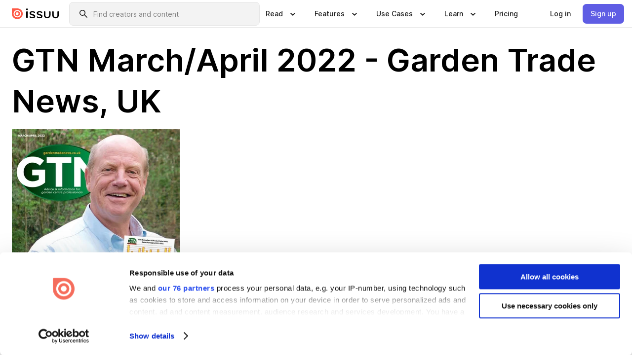

--- FILE ---
content_type: text/html; charset=utf-8
request_url: https://issuu.com/gardentradenews/docs/gtn_march-april_2022?fr=sZDY5YjQ5MjA2Nzg
body_size: 99367
content:
<!DOCTYPE html><html lang="en"><head><meta charSet="utf-8"/><meta name="viewport" content="width=device-width, initial-scale=1"/><link rel="preload" as="image" href="/content-consumption/assets/_next/static/media/CardRead.8c26536d.png"/><link rel="preload" as="image" href="https://static.issuu.com/fe/silkscreen/0.0.3223/icons/gradient/icon-canva-gradient.svg"/><link rel="preload" as="image" href="/content-consumption/assets/_next/static/media/CardUseCases.75f310a7.png"/><link rel="preload" as="image" href="https://static.issuu.com/fe/silkscreen/0.0.3223/icons/gradient/icon-instagram-gradient.svg"/><link rel="preload" as="image" href="https://image.isu.pub/220428203955-167ef0632af89dc01f575710b12856bf/jpg/page_1_thumb_large.jpg"/><link rel="preload" as="image" href="//photo.isu.pub/gardentradenews/photo_large.jpg"/><link rel="preload" as="image" href="https://image.isu.pub/251212064144-ae7445fbb242f72cfe0b82c2ee76c9eb/jpg/page_1_thumb_large.jpg"/><link rel="preload" as="image" href="https://image.isu.pub/260108160741-cf615d63442d0952b29c2f72748478d3/jpg/page_1_thumb_large.jpg"/><link rel="preload" as="image" href="https://image.isu.pub/251024132249-aab3e8ea0bb38e5df3c550cba000f145/jpg/page_1_thumb_large.jpg"/><link rel="preload" as="image" href="https://image.isu.pub/251016111749-f798b231756e6819d9eae7447c9bde72/jpg/page_1_thumb_large.jpg"/><link rel="stylesheet" href="/content-consumption/assets/_next/static/css/cd5398718095cce5.css" data-precedence="next"/><link rel="stylesheet" href="/content-consumption/assets/_next/static/css/e2bfbc9f1a8c0240.css" data-precedence="next"/><link rel="stylesheet" href="/content-consumption/assets/_next/static/css/8ccd48635860bd3a.css" data-precedence="next"/><link rel="stylesheet" href="/content-consumption/assets/_next/static/css/280bb5a1578d2a70.css" data-precedence="next"/><link rel="stylesheet" href="/content-consumption/assets/_next/static/css/76a053e44a10be57.css" data-precedence="next"/><link rel="preload" as="script" fetchPriority="low" href="/content-consumption/assets/_next/static/chunks/webpack-455e61d5a6753029.js"/><script src="/content-consumption/assets/_next/static/chunks/a7d8f149-dcae6299ff3b79b5.js" async=""></script><script src="/content-consumption/assets/_next/static/chunks/5481-394963750df607d2.js" async=""></script><script src="/content-consumption/assets/_next/static/chunks/main-app-001b1bbfc50aeb10.js" async=""></script><script src="/content-consumption/assets/_next/static/chunks/2530-30ba47474dbae5fc.js" async=""></script><script src="/content-consumption/assets/_next/static/chunks/2161-ec6a5e6c10aed5cd.js" async=""></script><script src="/content-consumption/assets/_next/static/chunks/8595-f2f2e173c8edd78a.js" async=""></script><script src="/content-consumption/assets/_next/static/chunks/746-743ee14133c4e6e6.js" async=""></script><script src="/content-consumption/assets/_next/static/chunks/app/global-error-4ed7b6242e70e652.js" async=""></script><script src="/content-consumption/assets/_next/static/chunks/6342-114982bbc9fc8510.js" async=""></script><script src="/content-consumption/assets/_next/static/chunks/930-bb4a8e5a28bc5685.js" async=""></script><script src="/content-consumption/assets/_next/static/chunks/5879-2d17168edbcb3d5a.js" async=""></script><script src="/content-consumption/assets/_next/static/chunks/4373-9088542ad93981ea.js" async=""></script><script src="/content-consumption/assets/_next/static/chunks/5454-f88a45a08847bb44.js" async=""></script><script src="/content-consumption/assets/_next/static/chunks/6388-2cfa5fa957981dd9.js" async=""></script><script src="/content-consumption/assets/_next/static/chunks/9739-23dba0077f4aa545.js" async=""></script><script src="/content-consumption/assets/_next/static/chunks/app/layout-0f13247a661b9ad1.js" async=""></script><script src="/content-consumption/assets/_next/static/chunks/1380-2f6f2525bd1d6bd1.js" async=""></script><script src="/content-consumption/assets/_next/static/chunks/8653-613725a1e7bc15a1.js" async=""></script><script src="/content-consumption/assets/_next/static/chunks/1360-76c4264893eb1887.js" async=""></script><script src="/content-consumption/assets/_next/static/chunks/app/(header-with-footer)/layout-fd0638f33d8135b9.js" async=""></script><script src="/content-consumption/assets/_next/static/chunks/app/(header-with-footer)/error-82901f61f8f83364.js" async=""></script><script src="/content-consumption/assets/_next/static/chunks/app/(header-with-footer)/not-found-5e8fd124e12426c9.js" async=""></script><script src="/content-consumption/assets/_next/static/chunks/8604-5224c5417d3d7d48.js" async=""></script><script src="/content-consumption/assets/_next/static/chunks/9062-2da4751eb3ad86ac.js" async=""></script><script src="/content-consumption/assets/_next/static/chunks/7718-d79e285b82e3beae.js" async=""></script><script src="/content-consumption/assets/_next/static/chunks/9054-4a41fd00fdeb4fa6.js" async=""></script><script src="/content-consumption/assets/_next/static/chunks/app/(header-with-footer)/(document-page)/%5Bpublisher%5D/docs/%5Bdocname%5D/page-696daf41a99d7866.js" async=""></script><link rel="preload" as="image" href="https://image.isu.pub/250904170006-bb169509119753e0ac6983c63c330f84/jpg/page_1_thumb_large.jpg"/><link rel="preload" as="image" href="https://image.isu.pub/250904163931-b0dee7d3c36443f655a24a5566917fbb/jpg/page_1_thumb_large.jpg"/><meta name="theme-color" content="#ff5a47"/><script>(self.__next_s=self.__next_s||[]).push([0,{"children":"\n<!-- Google Tag Manager -->\nconst isCookiebotInconsistent = (function(){try{let a=localStorage.getItem(\"cookiebotTcfConsentString\"),b=document.cookie.includes(\"CookieConsent=\");return!a&&b}catch(a){return!1}})();\nif (!isCookiebotInconsistent) {\n    (function(w,d,s,l,i){w[l]=w[l]||[];w[l].push({'gtm.start':\n    new Date().getTime(),event:'gtm.js'});var f=d.getElementsByTagName(s)[0],\n    j=d.createElement(s),dl=l!='dataLayer'?'&l='+l:'';j.async=true;j.src=\n    'https://www.googletagmanager.com/gtm.js?id='+i+dl;f.parentNode.insertBefore(j,f);\n    j.onload = function() {console.debug('Google Tag Manager script loads.');};\n    j.onerror = function() {console.error('Google Tag Manager script failed to load.');};\n    })(window,document,'script','dataLayer','GTM-N7P4N8B');\n}\n<!-- End Google Tag Manager -->\n","id":"gtm-script"}])</script><meta name="sentry-trace" content="2a8cef4f9e59488d1593ef4231857f74-19c034ccb22f3fc0"/><meta name="baggage" content="sentry-environment=production,sentry-release=77a76a0882136da6b702ea2102ecbccecc801204,sentry-trace_id=2a8cef4f9e59488d1593ef4231857f74"/><script src="/content-consumption/assets/_next/static/chunks/polyfills-42372ed130431b0a.js" noModule=""></script><style data-styled="" data-styled-version="6.1.13">.niZGp{align-items:center;display:flex;flex-shrink:0;padding:0 var(--space-1);width:7rem;}/*!sc*/
data-styled.g21[id="sc-bb47b1c4-0"]{content:"niZGp,"}/*!sc*/
.jHcOZc >svg{height:24px;width:24px;}/*!sc*/
data-styled.g22[id="sc-3a1684fb-0"]{content:"jHcOZc,"}/*!sc*/
.eXdFKX{align-items:flex-start;column-gap:2rem;display:grid;grid-template-columns:1fr;row-gap:var(--space-1);width:100%;}/*!sc*/
@media (min-width: 1024px){.eXdFKX{grid-template-columns:repeat(1,1fr);}}/*!sc*/
.gzGMWn{align-items:flex-start;column-gap:5.6rem;display:grid;grid-template-columns:1fr;row-gap:var(--space-1);width:100%;}/*!sc*/
@media (min-width: 1024px){.gzGMWn{grid-template-columns:repeat(2,1fr);}}/*!sc*/
.eXdFKZ{align-items:flex-start;column-gap:2rem;display:grid;grid-template-columns:1fr;row-gap:var(--space-1);width:100%;}/*!sc*/
@media (min-width: 1024px){.eXdFKZ{grid-template-columns:repeat(3,1fr);}}/*!sc*/
.gzGMWo{align-items:flex-start;column-gap:5.6rem;display:grid;grid-template-columns:1fr;row-gap:var(--space-1);width:100%;}/*!sc*/
@media (min-width: 1024px){.gzGMWo{grid-template-columns:repeat(1,1fr);}}/*!sc*/
data-styled.g23[id="sc-ec314f77-0"]{content:"eXdFKX,gzGMWn,eXdFKZ,gzGMWo,"}/*!sc*/
.hrmgvt{align-self:flex-end;margin-left:0;white-space:nowrap;}/*!sc*/
.hrmgvt >a{background-color:#f5f5ff;}/*!sc*/
@media (min-width: 1024px){.hrmgvt{grid-column:2/span 1;margin-left:0rem;}}/*!sc*/
.hrmgau{align-self:flex-end;margin-left:0;white-space:nowrap;}/*!sc*/
.hrmgau >a{background-color:#f5f5ff;}/*!sc*/
@media (min-width: 1024px){.hrmgau{grid-column:3/span 1;margin-left:2rem;}}/*!sc*/
.hrmgNO{align-self:flex-end;margin-left:0;white-space:nowrap;}/*!sc*/
.hrmgNO >a{background-color:#f5f5ff;}/*!sc*/
@media (min-width: 1024px){.hrmgNO{grid-column:1/span 1;margin-left:0rem;}}/*!sc*/
data-styled.g24[id="sc-ec314f77-1"]{content:"hrmgvt,hrmgau,hrmgNO,"}/*!sc*/
.bGjot{align-items:center;background-color:#ffffff;border-radius:0.5rem;color:#1a1a1a;cursor:pointer;display:flex;padding:0.5rem 1rem;text-decoration:none;transition-duration:0.20s;transition-property:color,background-color;}/*!sc*/
.bGjot >svg{margin-right:var(--space-1);}/*!sc*/
.bGjot:hover{background-color:#f5f5ff;color:#4b4aa1;}/*!sc*/
.bGjot:active{background-color:#e5e5fe;}/*!sc*/
.bGjot:focus-visible{background-color:#f5f5ff;box-shadow:0px 0px 0px 1px #ffffff,0px 0px 0px 3px #5f5de4;color:#000000;outline:none;}/*!sc*/
@media (min-width: 1024px){.bGjot{padding:0.5rem;}}/*!sc*/
.gLZXnR{align-items:center;background-color:#ffffff;border-radius:0.5rem;color:#1a1a1a;cursor:pointer;display:flex;margin:0 0 1rem 1.5rem;padding:0.5rem 1rem;text-decoration:none;transition-duration:0.20s;transition-property:color,background-color;}/*!sc*/
.gLZXnR >svg{margin-right:var(--space-1);}/*!sc*/
.gLZXnR:hover{background-color:#f5f5ff;color:#4b4aa1;}/*!sc*/
.gLZXnR:active{background-color:#e5e5fe;}/*!sc*/
.gLZXnR:focus-visible{background-color:#f5f5ff;box-shadow:0px 0px 0px 1px #ffffff,0px 0px 0px 3px #5f5de4;color:#000000;outline:none;}/*!sc*/
@media (min-width: 1024px){.gLZXnR{padding:0.5rem;}}/*!sc*/
data-styled.g25[id="sc-38e66c89-0"]{content:"bGjot,gLZXnR,"}/*!sc*/
.csKDJo{align-items:center;column-gap:var(--space-1);display:grid;font-weight:500;grid-template-columns:min-content 1fr;grid-template-rows:min-content;max-width:16rem;row-gap:var(--space-1);}/*!sc*/
@media (min-width: 1024px){.csKDJo{column-gap:var(--space-2);}.csKDJo >p{font-weight:600;}}/*!sc*/
.fPDMxn{align-items:center;column-gap:var(--space-1);display:grid;font-weight:500;grid-template-columns:min-content 1fr;grid-template-rows:min-content;row-gap:var(--space-1);}/*!sc*/
@media (min-width: 1024px){.fPDMxn{column-gap:var(--space-2);}.fPDMxn >p{font-weight:600;}}/*!sc*/
data-styled.g26[id="sc-92adf1a2-0"]{content:"csKDJo,fPDMxn,"}/*!sc*/
.keXTCN{color:#4d4d4d;grid-column:2/-1;}/*!sc*/
data-styled.g27[id="sc-92adf1a2-1"]{content:"keXTCN,"}/*!sc*/
.kVCdWd{display:flex;flex-flow:column nowrap;}/*!sc*/
data-styled.g28[id="sc-7106aa3f-0"]{content:"kVCdWd,"}/*!sc*/
.kLVqAi{background-color:#ffffff;border-radius:0.5rem;color:#1a1a1a;display:flex;flex-flow:row nowrap;margin:1rem 0;}/*!sc*/
data-styled.g29[id="sc-7106aa3f-1"]{content:"kLVqAi,"}/*!sc*/
@media (min-width: 375px){.dfpkLF{border-bottom:0.0625rem solid #e5e5e5;margin-left:1rem;padding-bottom:1rem;width:100%;}}/*!sc*/
@media (min-width: 375px){.dfpkLF{margin-left:0.5rem;}}/*!sc*/
data-styled.g30[id="sc-7106aa3f-2"]{content:"dfpkLF,"}/*!sc*/
.jjjMmH{align-items:flex-start;background-color:#ffffff;border-radius:0.5rem;color:#1a1a1a;display:grid;gap:var(--space-1);grid-template-columns:min-content 1fr;grid-template-rows:min-content;margin-bottom:var(--space-1);padding:0.75rem;}/*!sc*/
data-styled.g32[id="sc-b46e1bfa-1"]{content:"jjjMmH,"}/*!sc*/
@media (min-width: 1024px){.hFYABX{border-bottom:0.0625rem solid #e5e5e5;padding-bottom:var(--space-2);}}/*!sc*/
data-styled.g33[id="sc-b46e1bfa-2"]{content:"hFYABX,"}/*!sc*/
.kVaqnU{grid-column:2/-1;margin-left:-1rem;}/*!sc*/
.kVaqnU p{white-space:nowrap;}/*!sc*/
data-styled.g34[id="sc-b46e1bfa-3"]{content:"kVaqnU,"}/*!sc*/
.ebSAvY{align-self:center;display:none;}/*!sc*/
.ebSAvY >img{max-width:32rem;object-fit:cover;}/*!sc*/
@media (min-width: 1440px){.ebSAvY{display:block;}}/*!sc*/
data-styled.g35[id="sc-cc61b70a-0"]{content:"ebSAvY,"}/*!sc*/
.QjpdD{border-left:1px solid #e5e5e5;height:var(--space-4);margin:0 var(--space-2);}/*!sc*/
data-styled.g38[id="sc-52e30dd1-2"]{content:"QjpdD,"}/*!sc*/
.eYihJq{color:#1a1a1a;}/*!sc*/
data-styled.g39[id="sc-52e30dd1-3"]{content:"eYihJq,"}/*!sc*/
.cXxlzB{border:0;clip:rect(0,0,0,0);height:1px;margin:-1px;overflow:hidden;padding:0;position:absolute;white-space:nowrap;width:1px;}/*!sc*/
data-styled.g40[id="sc-8726e26b-0"]{content:"cXxlzB,"}/*!sc*/
.fwiRVB{flex:1;margin-left:var(--space-2);margin-right:auto;max-width:356px;position:relative;}/*!sc*/
@media (min-width: 1024px){.fwiRVB{max-width:424px;}}/*!sc*/
data-styled.g41[id="sc-9c9ddf16-0"]{content:"fwiRVB,"}/*!sc*/
.gkrrnD{background-color:#f3f3f3!important;border-color:#e5e5e5!important;}/*!sc*/
.gkrrnD input::placeholder{color:#808080;}/*!sc*/
.gkrrnD:focus-within{border-color:#5f5de4;}/*!sc*/
.gkrrnD:hover{border-color:#cccccc;}/*!sc*/
data-styled.g42[id="sc-9c9ddf16-1"]{content:"gkrrnD,"}/*!sc*/
.hklByb{border:0;clip:rect(0,0,0,0);height:1px;margin:-1px;overflow:hidden;padding:0;position:absolute;white-space:nowrap;width:1px;}/*!sc*/
data-styled.g45[id="sc-9c9ddf16-4"]{content:"hklByb,"}/*!sc*/
.griGEU{position:relative;}/*!sc*/
data-styled.g73[id="sc-49b12710-0"]{content:"griGEU,"}/*!sc*/
.iJCtMy{align-items:center;background-color:#ffffff;border:none;box-shadow:inset 0 -1px 0 0 #e5e5e5;color:#1a1a1a;cursor:pointer;display:flex;font-weight:500;height:3.5rem;padding:0 var(--space-2);transition-duration:0.30s;transition-property:color,box-shadow;}/*!sc*/
.iJCtMy:focus-visible{border-radius:2px;box-shadow:inset 0px 0px 0px 2px #5f5de4;outline:none;}/*!sc*/
.iJCtMy >p{margin-right:var(--space-1);white-space:nowrap;}/*!sc*/
.iJCtMy >svg{animation:dJJfVr 0.30s;}/*!sc*/
data-styled.g74[id="sc-49b12710-1"]{content:"iJCtMy,"}/*!sc*/
.icpUut{display:none;}/*!sc*/
data-styled.g75[id="sc-49b12710-2"]{content:"icpUut,"}/*!sc*/
.dSYAym{background-color:#ffffff;box-sizing:border-box;position:absolute;z-index:5;}/*!sc*/
data-styled.g76[id="sc-cef319b6-0"]{content:"dSYAym,"}/*!sc*/
.ikxbjQ{box-shadow:0 0.0625rem 0.25rem 0 #00000021,0 0.0625rem 0.5rem 0 #0000001a;left:0;padding:var(--space-6);width:100%;}/*!sc*/
data-styled.g77[id="sc-cef319b6-1"]{content:"ikxbjQ,"}/*!sc*/
.ebkZhd{border-radius:0.5rem;box-shadow:0 0.0625rem 0.25rem 0 #00000021,0 0.25rem 0.75rem 0 #0000001a;padding:var(--space-3) var(--space-4) var(--space-3) var(--space-2);right:0;width:20rem;}/*!sc*/
data-styled.g78[id="sc-cef319b6-2"]{content:"ebkZhd,"}/*!sc*/
.dGWsqa{align-items:flex-start;display:flex;gap:var(--space-8);justify-content:space-between;margin:0 auto;max-width:1024px;}/*!sc*/
@media (min-width: 1440px){.dGWsqa{max-width:1440px;}}/*!sc*/
data-styled.g79[id="sc-cef319b6-3"]{content:"dGWsqa,"}/*!sc*/
.hqmMmv{grid-area:root-header;}/*!sc*/
data-styled.g80[id="sc-4cf43cdc-0"]{content:"hqmMmv,"}/*!sc*/
.hOkVqk{align-items:center;background-color:#ffffff;block-size:3.5rem;box-shadow:inset 0 -1px 0 0 #e5e5e5;display:flex;flex-flow:row nowrap;inset-block-start:0;inset-inline-end:0;inset-inline-start:0;justify-content:space-between;padding:0 var(--space-2);z-index:10;}/*!sc*/
.hOkVqk span{white-space:nowrap;}/*!sc*/
data-styled.g81[id="sc-4cf43cdc-1"]{content:"hOkVqk,"}/*!sc*/
.IicZF{overflow-wrap:break-word;}/*!sc*/
data-styled.g294[id="sc-a6a51890-0"]{content:"IicZF,"}/*!sc*/
.bEpTxH{overflow:hidden;}/*!sc*/
data-styled.g297[id="sc-3a3032b8-0"]{content:"bEpTxH,"}/*!sc*/
.XyboK{display:block;overflow:hidden;text-overflow:ellipsis;white-space:nowrap;}/*!sc*/
data-styled.g298[id="sc-3a3032b8-1"]{content:"XyboK,"}/*!sc*/
.kuBQLW{color:#000000;font-size:0.875rem;font-weight:500;line-height:1.6;text-decoration:none;}/*!sc*/
data-styled.g299[id="sc-3a3032b8-2"]{content:"kuBQLW,"}/*!sc*/
.jSVEdl{color:#5f5de4;font-size:1.25rem;}/*!sc*/
.jSVEdl:hover{color:#4b4aa1;}/*!sc*/
.jSVEdl:focus-visible{color:#363565;}/*!sc*/
data-styled.g300[id="sc-3a3032b8-3"]{content:"jSVEdl,"}/*!sc*/
.cjWdCv{flex-grow:1;max-width:100%;}/*!sc*/
@media (min-width:1024px){.cjWdCv{max-width:100%;}}/*!sc*/
data-styled.g301[id="sc-3a289ee3-0"]{content:"cjWdCv,"}/*!sc*/
.famGCZ{margin-bottom:32px;min-height:16rem;}/*!sc*/
@media (min-width:1440px){.famGCZ{margin-bottom:40px;}}/*!sc*/
data-styled.g302[id="sc-3a289ee3-1"]{content:"famGCZ,"}/*!sc*/
.kfaoJU{align-items:end;display:grid;gap:1.5rem;grid-template-columns:repeat(6, 1fr);}/*!sc*/
@media (max-width:1023px){.kfaoJU{gap:1.5rem 1rem;}}/*!sc*/
data-styled.g303[id="sc-3a289ee3-2"]{content:"kfaoJU,"}/*!sc*/
.dOkTWp >*{text-overflow:ellipsis;word-break:break-word;-webkit-box-orient:vertical;display:-webkit-box;-webkit-line-clamp:2;overflow:hidden;}/*!sc*/
.iOnVBO >*{text-overflow:ellipsis;word-break:break-word;-webkit-box-orient:vertical;display:-webkit-box;-webkit-line-clamp:999;overflow:hidden;}/*!sc*/
data-styled.g304[id="sc-a1d92d90-0"]{content:"dOkTWp,iOnVBO,"}/*!sc*/
.gOXBUY{border:0;clip:rect(0,0,0,0);height:1px;margin:-1px;overflow:hidden;padding:0;position:absolute;white-space:nowrap;width:1px;}/*!sc*/
data-styled.g305[id="sc-d90d6266-0"]{content:"gOXBUY,"}/*!sc*/
.eICRBQ{margin:0 auto;max-width:1380px;padding:20px 16px 0;position:relative;}/*!sc*/
@media (min-width:768px){.eICRBQ{padding:24px 24px 0;}}/*!sc*/
data-styled.g307[id="sc-fccd5453-0"]{content:"eICRBQ,"}/*!sc*/
.cMujfm{background:linear-gradient(180deg,rgba(245,245,255,0) 0%,#f5f5ff 100%);padding:64px 0 0;}/*!sc*/
data-styled.g313[id="sc-a4315a05-0"]{content:"cMujfm,"}/*!sc*/
.fIFAYJ{background:#f5f5ff;}/*!sc*/
data-styled.g314[id="sc-a4315a05-1"]{content:"fIFAYJ,"}/*!sc*/
.TfltT{margin:0 auto;max-width:90rem;padding:0 1.5rem;}/*!sc*/
data-styled.g315[id="sc-a4315a05-2"]{content:"TfltT,"}/*!sc*/
.bqCieY{font-family:Inter;font-size:1rem;line-height:1.5;padding:1rem 0 1.5rem;text-align:center;}/*!sc*/
data-styled.g316[id="sc-a4315a05-3"]{content:"bqCieY,"}/*!sc*/
@keyframes dJJfVr{0%{transform:rotate(180deg);}100%{transform:rotate(0deg);}}/*!sc*/
data-styled.g317[id="sc-keyframes-dJJfVr"]{content:"dJJfVr,"}/*!sc*/
</style></head><body><div hidden=""><!--$?--><template id="B:0"></template><!--/$--></div><div class="root"><header class="sc-4cf43cdc-0 hqmMmv"><nav aria-label="Header" class="sc-4cf43cdc-1 hOkVqk"><a href="/" class="sc-bb47b1c4-0 niZGp"><svg aria-label="Issuu company logo" width="100%" height="100%" viewBox="0 0 116 27" role="img"><title>Issuu</title><path d="M37 .07a2.14 2.14 0 1 1 0 4.3 2.14 2.14 0 0 1 0-4.3Zm0 24.47a1.78 1.78 0 0 1-1.83-1.83V8.83a1.83 1.83 0 1 1 3.66 0v13.88A1.78 1.78 0 0 1 37 24.54Zm13.2.16c-2.22.03-4.4-.67-6.19-2a1.96 1.96 0 0 1-.78-1.5c0-.78.63-1.28 1.4-1.28.54 0 1.05.2 1.45.54a7.2 7.2 0 0 0 4.4 1.5c2.11 0 3.23-.77 3.23-1.98 0-1.32-1.09-1.83-3.81-2.57-4.8-1.28-6.55-2.92-6.55-5.73 0-2.92 2.69-4.83 6.9-4.83 1.67.01 3.31.39 4.82 1.1 1.06.5 1.8 1.13 1.8 1.9 0 .7-.4 1.37-1.4 1.37a3.5 3.5 0 0 1-1.6-.55 7.64 7.64 0 0 0-3.7-.9c-1.95 0-3.28.5-3.28 1.87 0 1.36 1.17 1.75 3.98 2.57 4.2 1.2 6.39 2.33 6.39 5.49 0 2.88-2.42 4.99-7.05 4.99m17.63.01a10.2 10.2 0 0 1-6.2-2 1.96 1.96 0 0 1-.77-1.5c0-.78.62-1.28 1.4-1.28.53 0 1.04.2 1.44.54a7.24 7.24 0 0 0 4.4 1.5c2.12 0 3.24-.77 3.24-1.98 0-1.32-1.1-1.83-3.82-2.57-4.8-1.28-6.54-2.92-6.54-5.73 0-2.92 2.68-4.83 6.9-4.83 1.66.01 3.3.39 4.82 1.1 1.05.5 1.8 1.13 1.8 1.9 0 .7-.38 1.37-1.4 1.37a3.5 3.5 0 0 1-1.6-.55 7.64 7.64 0 0 0-3.7-.9c-1.94 0-3.27.5-3.27 1.87 0 1.36 1.17 1.75 3.98 2.57 4.2 1.2 6.39 2.33 6.39 5.49 0 2.88-2.42 4.99-7.06 4.99m10.58-8.14V8.84a1.83 1.83 0 0 1 3.66 0v8.14a4.34 4.34 0 0 0 4.48 4.37 4.38 4.38 0 0 0 4.53-4.37V8.84a1.83 1.83 0 1 1 3.66 0v7.71a8 8 0 0 1-8.18 8.15 7.97 7.97 0 0 1-8.15-8.15m20.38 0V8.84a1.83 1.83 0 1 1 3.66 0v8.14a4.34 4.34 0 0 0 4.48 4.37 4.38 4.38 0 0 0 4.53-4.37V8.84a1.83 1.83 0 0 1 3.66 0v7.71a8 8 0 0 1-8.18 8.15 7.97 7.97 0 0 1-8.15-8.15" fill="#000000"></path><path d="M13.5 6.5a6.78 6.78 0 1 0-.13 13.56 6.78 6.78 0 0 0 .12-13.56Zm-.1 10.22a3.44 3.44 0 1 1 .06-6.86 3.44 3.44 0 0 1-.07 6.85" fill="#ff5a47"></path><path d="M13.33 0H1.11A1.11 1.11 0 0 0 0 1.1v12.23A13.33 13.33 0 1 0 13.33 0ZM4.17 13.15a9.26 9.26 0 1 1 18.52.18 9.26 9.26 0 0 1-18.52-.18Z" fill="#ff5a47"></path></svg></a><div class="sc-9c9ddf16-0 fwiRVB"><form style="margin:auto"><label for="search" class="sc-9c9ddf16-4 hklByb">Search</label><div class="sc-9c9ddf16-1 gkrrnD TextField__text-field__2Nf7G__0-0-3223 TextField__text-field--medium__7eJQO__0-0-3223 TextField__text-field--default__c4bDj__0-0-3223"><svg class="Icon__icon__DqC9j__0-0-3223" role="presentation" style="--color-icon:currentColor;--size-block-icon:1.5rem;--size-inline-icon:1.5rem"><use xlink:href="/fe/silkscreen/0.0.3223/icons/sprites.svg#icon-search"></use></svg><div class="TextField__text-field__content__0qi0z__0-0-3223"><input autoCapitalize="none" data-testid="search-input" inputMode="search" placeholder="Find creators and content" class="TextField__text-field__input__9VzPM__0-0-3223" id="search" type="text" value=""/></div></div></form></div><div class="sc-49b12710-0"><button aria-expanded="false" aria-haspopup="menu" aria-controls="read-menu" class="sc-49b12710-1 iJCtMy"><p class="ProductParagraph__product-paragraph__GMmH0__0-0-3223 ProductParagraph__product-paragraph--sm__taM-p__0-0-3223"><span class="sc-8726e26b-0 cXxlzB">Show submenu for &quot;Read&quot; section</span><span aria-hidden="true">Read</span></p><svg class="Icon__icon__DqC9j__0-0-3223" role="presentation" style="--color-icon:currentColor;--size-block-icon:1.5rem;--size-inline-icon:1.5rem"><use xlink:href="/fe/silkscreen/0.0.3223/icons/sprites.svg#icon-chevron-small-down"></use></svg></button><div id="read-menu" role="menu" tabindex="-1" class="sc-49b12710-2 icpUut"><div class="sc-cef319b6-0 sc-cef319b6-1 dSYAym ikxbjQ"><div class="sc-cef319b6-3 dGWsqa"><div class="sc-ec314f77-0 eXdFKX"><a role="menuitem" href="/articles" class="sc-38e66c89-0 bGjot"><div class="sc-92adf1a2-0 csKDJo"><svg class="Icon__icon__DqC9j__0-0-3223" role="presentation" style="--color-icon:currentColor;--size-block-icon:1.5rem;--size-inline-icon:1.5rem"><use xlink:href="/fe/silkscreen/0.0.3223/icons/sprites.svg#icon-article-stories"></use></svg><p data-testid="articles" class="ProductParagraph__product-paragraph__GMmH0__0-0-3223 ProductParagraph__product-paragraph--sm__taM-p__0-0-3223">Articles</p><div class="sc-92adf1a2-1 keXTCN"><p class="ProductParagraph__product-paragraph__GMmH0__0-0-3223 ProductParagraph__product-paragraph--xs__e7Wlt__0-0-3223">Browse short-form content that&#x27;s perfect for a quick read</p></div></div></a><a role="menuitem" href="/store" class="sc-38e66c89-0 bGjot"><div class="sc-92adf1a2-0 csKDJo"><svg class="Icon__icon__DqC9j__0-0-3223" role="presentation" style="--color-icon:currentColor;--size-block-icon:1.5rem;--size-inline-icon:1.5rem"><use xlink:href="/fe/silkscreen/0.0.3223/icons/sprites.svg#icon-shopping"></use></svg><p data-testid="issuu_store" class="ProductParagraph__product-paragraph__GMmH0__0-0-3223 ProductParagraph__product-paragraph--sm__taM-p__0-0-3223">Issuu Store</p><div class="sc-92adf1a2-1 keXTCN"><p class="ProductParagraph__product-paragraph__GMmH0__0-0-3223 ProductParagraph__product-paragraph--xs__e7Wlt__0-0-3223">Purchase your next favourite publication</p></div></div></a></div><div class="sc-b46e1bfa-1 jjjMmH"><svg class="Icon__icon__DqC9j__0-0-3223" role="presentation" style="--color-icon:currentColor;--size-block-icon:1.5rem;--size-inline-icon:1.5rem"><use xlink:href="/fe/silkscreen/0.0.3223/icons/sprites.svg#icon-appstore"></use></svg><span class="sc-b46e1bfa-2 hFYABX"><p class="ProductParagraph__product-paragraph__GMmH0__0-0-3223 ProductParagraph__product-paragraph--sm__taM-p__0-0-3223"><strong>Categories</strong></p></span><div class="sc-b46e1bfa-3 kVaqnU"><div class="sc-ec314f77-0 gzGMWn"><a role="menuitem" href="/categories/arts-and-entertainment" class="sc-38e66c89-0 bGjot"><p class="ProductParagraph__product-paragraph__GMmH0__0-0-3223 ProductParagraph__product-paragraph--xs__e7Wlt__0-0-3223">Arts and Entertainment</p></a><a role="menuitem" href="/categories/religion-and-spirituality" class="sc-38e66c89-0 bGjot"><p class="ProductParagraph__product-paragraph__GMmH0__0-0-3223 ProductParagraph__product-paragraph--xs__e7Wlt__0-0-3223">Religion and Spirituality</p></a><a role="menuitem" href="/categories/business" class="sc-38e66c89-0 bGjot"><p class="ProductParagraph__product-paragraph__GMmH0__0-0-3223 ProductParagraph__product-paragraph--xs__e7Wlt__0-0-3223">Business</p></a><a role="menuitem" href="/categories/science" class="sc-38e66c89-0 bGjot"><p class="ProductParagraph__product-paragraph__GMmH0__0-0-3223 ProductParagraph__product-paragraph--xs__e7Wlt__0-0-3223">Science</p></a><a role="menuitem" href="/categories/education" class="sc-38e66c89-0 bGjot"><p class="ProductParagraph__product-paragraph__GMmH0__0-0-3223 ProductParagraph__product-paragraph--xs__e7Wlt__0-0-3223">Education</p></a><a role="menuitem" href="/categories/society" class="sc-38e66c89-0 bGjot"><p class="ProductParagraph__product-paragraph__GMmH0__0-0-3223 ProductParagraph__product-paragraph--xs__e7Wlt__0-0-3223">Society</p></a><a role="menuitem" href="/categories/family-and-parenting" class="sc-38e66c89-0 bGjot"><p class="ProductParagraph__product-paragraph__GMmH0__0-0-3223 ProductParagraph__product-paragraph--xs__e7Wlt__0-0-3223">Family and Parenting</p></a><a role="menuitem" href="/categories/sports" class="sc-38e66c89-0 bGjot"><p class="ProductParagraph__product-paragraph__GMmH0__0-0-3223 ProductParagraph__product-paragraph--xs__e7Wlt__0-0-3223">Sports</p></a><a role="menuitem" href="/categories/food-and-drink" class="sc-38e66c89-0 bGjot"><p class="ProductParagraph__product-paragraph__GMmH0__0-0-3223 ProductParagraph__product-paragraph--xs__e7Wlt__0-0-3223">Food and Drink</p></a><a role="menuitem" href="/categories/style-and-fashion" class="sc-38e66c89-0 bGjot"><p class="ProductParagraph__product-paragraph__GMmH0__0-0-3223 ProductParagraph__product-paragraph--xs__e7Wlt__0-0-3223">Style and Fashion</p></a><a role="menuitem" href="/categories/health-and-fitness" class="sc-38e66c89-0 bGjot"><p class="ProductParagraph__product-paragraph__GMmH0__0-0-3223 ProductParagraph__product-paragraph--xs__e7Wlt__0-0-3223">Health and Fitness</p></a><a role="menuitem" href="/categories/technology-and-computing" class="sc-38e66c89-0 bGjot"><p class="ProductParagraph__product-paragraph__GMmH0__0-0-3223 ProductParagraph__product-paragraph--xs__e7Wlt__0-0-3223">Technology</p></a><a role="menuitem" href="/categories/hobbies" class="sc-38e66c89-0 bGjot"><p class="ProductParagraph__product-paragraph__GMmH0__0-0-3223 ProductParagraph__product-paragraph--xs__e7Wlt__0-0-3223">Hobbies</p></a><a role="menuitem" href="/categories/travel" class="sc-38e66c89-0 bGjot"><p class="ProductParagraph__product-paragraph__GMmH0__0-0-3223 ProductParagraph__product-paragraph--xs__e7Wlt__0-0-3223">Travel</p></a><a role="menuitem" href="/categories/home-and-garden" class="sc-38e66c89-0 bGjot"><p class="ProductParagraph__product-paragraph__GMmH0__0-0-3223 ProductParagraph__product-paragraph--xs__e7Wlt__0-0-3223">Home and Garden</p></a><a role="menuitem" href="/categories/vehicles" class="sc-38e66c89-0 bGjot"><p class="ProductParagraph__product-paragraph__GMmH0__0-0-3223 ProductParagraph__product-paragraph--xs__e7Wlt__0-0-3223">Vehicles</p></a><a role="menuitem" href="/categories/pets" class="sc-38e66c89-0 bGjot"><p class="ProductParagraph__product-paragraph__GMmH0__0-0-3223 ProductParagraph__product-paragraph--xs__e7Wlt__0-0-3223">Pets</p></a><div class="sc-ec314f77-1 hrmgvt"><a href="/categories" aria-disabled="false" class="ProductButtonLink__product-button-link__ehLVt__0-0-3223 ProductButtonLink__product-button-link--ghost__dZY0b__0-0-3223 ProductButtonLink__product-button-link--icon-right__HM-TK__0-0-3223" role="link"><span class="ProductButtonLink__product-button-link__icon__9agNb__0-0-3223 ProductButtonLink__product-button-link__icon--right__ML5tG__0-0-3223"><svg class="Icon__icon__DqC9j__0-0-3223" role="presentation" style="--color-icon:currentColor;--size-block-icon:1.5rem;--size-inline-icon:1.5rem"><use xlink:href="/fe/silkscreen/0.0.3223/icons/sprites.svg#icon-chevron-small-right"></use></svg></span><span class="ProductButtonLink__product-button-link__text__--YqL__0-0-3223"><p class="ProductParagraph__product-paragraph__GMmH0__0-0-3223 ProductParagraph__product-paragraph--xs__e7Wlt__0-0-3223">All Categories</p></span></a></div></div></div></div><div class="sc-cc61b70a-0 ebSAvY"><img alt="illustration describing how to get more reads from your publications" src="/content-consumption/assets/_next/static/media/CardRead.8c26536d.png"/></div></div></div></div></div><div class="sc-49b12710-0"><button aria-expanded="false" aria-haspopup="menu" aria-controls="features-menu" class="sc-49b12710-1 iJCtMy"><p class="ProductParagraph__product-paragraph__GMmH0__0-0-3223 ProductParagraph__product-paragraph--sm__taM-p__0-0-3223"><span class="sc-8726e26b-0 cXxlzB">Show submenu for &quot;Features&quot; section</span><span aria-hidden="true">Features</span></p><svg class="Icon__icon__DqC9j__0-0-3223" role="presentation" style="--color-icon:currentColor;--size-block-icon:1.5rem;--size-inline-icon:1.5rem"><use xlink:href="/fe/silkscreen/0.0.3223/icons/sprites.svg#icon-chevron-small-down"></use></svg></button><div id="features-menu" role="menu" tabindex="-1" class="sc-49b12710-2 icpUut"><div class="sc-cef319b6-0 sc-cef319b6-1 dSYAym ikxbjQ"><div class="sc-cef319b6-3 dGWsqa"><div class="sc-ec314f77-0 eXdFKZ"><a role="menuitem" href="/features/flipbooks" class="sc-38e66c89-0 bGjot"><div class="sc-92adf1a2-0 csKDJo"><svg class="Icon__icon__DqC9j__0-0-3223" role="presentation" style="--color-icon:currentColor;--size-block-icon:1.5rem;--size-inline-icon:1.5rem"><use xlink:href="/fe/silkscreen/0.0.3223/icons/sprites.svg#icon-outlined-read"></use></svg><p data-testid="flipbooks" class="ProductParagraph__product-paragraph__GMmH0__0-0-3223 ProductParagraph__product-paragraph--sm__taM-p__0-0-3223">Flipbooks</p><div class="sc-92adf1a2-1 keXTCN"><p class="ProductParagraph__product-paragraph__GMmH0__0-0-3223 ProductParagraph__product-paragraph--xs__e7Wlt__0-0-3223">Transform any piece of content into a page-turning experience.</p></div></div></a><a role="menuitem" href="/features/fullscreen-sharing" class="sc-38e66c89-0 bGjot"><div class="sc-92adf1a2-0 csKDJo"><svg class="Icon__icon__DqC9j__0-0-3223" role="presentation" style="--color-icon:currentColor;--size-block-icon:1.5rem;--size-inline-icon:1.5rem"><use xlink:href="/fe/silkscreen/0.0.3223/icons/sprites.svg#icon-fullscreen"></use></svg><p data-testid="fullscreen_sharing" class="ProductParagraph__product-paragraph__GMmH0__0-0-3223 ProductParagraph__product-paragraph--sm__taM-p__0-0-3223">Fullscreen Sharing</p><div class="sc-92adf1a2-1 keXTCN"><p class="ProductParagraph__product-paragraph__GMmH0__0-0-3223 ProductParagraph__product-paragraph--xs__e7Wlt__0-0-3223">Deliver a distraction-free reading experience with a simple link.</p></div></div></a><a role="menuitem" href="/features/embed" class="sc-38e66c89-0 bGjot"><div class="sc-92adf1a2-0 csKDJo"><svg class="Icon__icon__DqC9j__0-0-3223" role="presentation" style="--color-icon:currentColor;--size-block-icon:1.5rem;--size-inline-icon:1.5rem"><use xlink:href="/fe/silkscreen/0.0.3223/icons/sprites.svg#icon-embed"></use></svg><p data-testid="embed" class="ProductParagraph__product-paragraph__GMmH0__0-0-3223 ProductParagraph__product-paragraph--sm__taM-p__0-0-3223">Embed</p><div class="sc-92adf1a2-1 keXTCN"><p class="ProductParagraph__product-paragraph__GMmH0__0-0-3223 ProductParagraph__product-paragraph--xs__e7Wlt__0-0-3223">Host your publication on your website or blog with just a few clicks.</p></div></div></a><a role="menuitem" href="/features/articles" class="sc-38e66c89-0 bGjot"><div class="sc-92adf1a2-0 csKDJo"><svg class="Icon__icon__DqC9j__0-0-3223" role="presentation" style="--color-icon:currentColor;--size-block-icon:1.5rem;--size-inline-icon:1.5rem"><use xlink:href="/fe/silkscreen/0.0.3223/icons/sprites.svg#icon-article-stories"></use></svg><p data-testid="articles" class="ProductParagraph__product-paragraph__GMmH0__0-0-3223 ProductParagraph__product-paragraph--sm__taM-p__0-0-3223">Articles</p><div class="sc-92adf1a2-1 keXTCN"><p class="ProductParagraph__product-paragraph__GMmH0__0-0-3223 ProductParagraph__product-paragraph--xs__e7Wlt__0-0-3223">Get discovered by sharing your best content as bite-sized articles.</p></div></div></a><a role="menuitem" href="/features/statistics" class="sc-38e66c89-0 bGjot"><div class="sc-92adf1a2-0 csKDJo"><svg class="Icon__icon__DqC9j__0-0-3223" role="presentation" style="--color-icon:currentColor;--size-block-icon:1.5rem;--size-inline-icon:1.5rem"><use xlink:href="/fe/silkscreen/0.0.3223/icons/sprites.svg#icon-rise"></use></svg><p data-testid="statistics" class="ProductParagraph__product-paragraph__GMmH0__0-0-3223 ProductParagraph__product-paragraph--sm__taM-p__0-0-3223">Statistics</p><div class="sc-92adf1a2-1 keXTCN"><p class="ProductParagraph__product-paragraph__GMmH0__0-0-3223 ProductParagraph__product-paragraph--xs__e7Wlt__0-0-3223">Make data-driven decisions to drive reader engagement, subscriptions, and campaigns.</p></div></div></a><a role="menuitem" href="/features/teams" class="sc-38e66c89-0 bGjot"><div class="sc-92adf1a2-0 csKDJo"><svg class="Icon__icon__DqC9j__0-0-3223" role="presentation" style="--color-icon:currentColor;--size-block-icon:1.5rem;--size-inline-icon:1.5rem"><use xlink:href="/fe/silkscreen/0.0.3223/icons/sprites.svg#icon-team"></use></svg><p data-testid="teams" class="ProductParagraph__product-paragraph__GMmH0__0-0-3223 ProductParagraph__product-paragraph--sm__taM-p__0-0-3223">Teams</p><div class="sc-92adf1a2-1 keXTCN"><p class="ProductParagraph__product-paragraph__GMmH0__0-0-3223 ProductParagraph__product-paragraph--xs__e7Wlt__0-0-3223">Enable groups of users to work together to streamline your digital publishing.</p></div></div></a><a role="menuitem" href="/features/social-posts" class="sc-38e66c89-0 bGjot"><div class="sc-92adf1a2-0 csKDJo"><svg class="Icon__icon__DqC9j__0-0-3223" role="presentation" style="--color-icon:currentColor;--size-block-icon:1.5rem;--size-inline-icon:1.5rem"><use xlink:href="/fe/silkscreen/0.0.3223/icons/sprites.svg#icon-social-post"></use></svg><p data-testid="social_posts" class="ProductParagraph__product-paragraph__GMmH0__0-0-3223 ProductParagraph__product-paragraph--sm__taM-p__0-0-3223">Social Posts</p><div class="sc-92adf1a2-1 keXTCN"><p class="ProductParagraph__product-paragraph__GMmH0__0-0-3223 ProductParagraph__product-paragraph--xs__e7Wlt__0-0-3223">Create on-brand social posts and Articles in minutes.</p></div></div></a><a role="menuitem" href="/features/gifs" class="sc-38e66c89-0 bGjot"><div class="sc-92adf1a2-0 csKDJo"><svg class="Icon__icon__DqC9j__0-0-3223" role="presentation" style="--color-icon:currentColor;--size-block-icon:1.5rem;--size-inline-icon:1.5rem"><use xlink:href="/fe/silkscreen/0.0.3223/icons/sprites.svg#icon-file-gif"></use></svg><p data-testid="gifs" class="ProductParagraph__product-paragraph__GMmH0__0-0-3223 ProductParagraph__product-paragraph--sm__taM-p__0-0-3223">GIFs</p><div class="sc-92adf1a2-1 keXTCN"><p class="ProductParagraph__product-paragraph__GMmH0__0-0-3223 ProductParagraph__product-paragraph--xs__e7Wlt__0-0-3223">Highlight your latest work via email or social media with custom GIFs.</p></div></div></a><a role="menuitem" href="/features/add-links" class="sc-38e66c89-0 bGjot"><div class="sc-92adf1a2-0 csKDJo"><svg class="Icon__icon__DqC9j__0-0-3223" role="presentation" style="--color-icon:currentColor;--size-block-icon:1.5rem;--size-inline-icon:1.5rem"><use xlink:href="/fe/silkscreen/0.0.3223/icons/sprites.svg#icon-link"></use></svg><p data-testid="links" class="ProductParagraph__product-paragraph__GMmH0__0-0-3223 ProductParagraph__product-paragraph--sm__taM-p__0-0-3223">Add Links</p><div class="sc-92adf1a2-1 keXTCN"><p class="ProductParagraph__product-paragraph__GMmH0__0-0-3223 ProductParagraph__product-paragraph--xs__e7Wlt__0-0-3223">Send readers directly to specific items or pages with shopping and web links.</p></div></div></a><a role="menuitem" href="/features/video" class="sc-38e66c89-0 bGjot"><div class="sc-92adf1a2-0 csKDJo"><svg class="Icon__icon__DqC9j__0-0-3223" role="presentation" style="--color-icon:currentColor;--size-block-icon:1.5rem;--size-inline-icon:1.5rem"><use xlink:href="/fe/silkscreen/0.0.3223/icons/sprites.svg#icon-video-camera"></use></svg><p data-testid="video" class="ProductParagraph__product-paragraph__GMmH0__0-0-3223 ProductParagraph__product-paragraph--sm__taM-p__0-0-3223">Video</p><div class="sc-92adf1a2-1 keXTCN"><p class="ProductParagraph__product-paragraph__GMmH0__0-0-3223 ProductParagraph__product-paragraph--xs__e7Wlt__0-0-3223">Say more by seamlessly including video within your publication.</p></div></div></a><a role="menuitem" href="/features/digital-sales" class="sc-38e66c89-0 bGjot"><div class="sc-92adf1a2-0 csKDJo"><svg class="Icon__icon__DqC9j__0-0-3223" role="presentation" style="--color-icon:currentColor;--size-block-icon:1.5rem;--size-inline-icon:1.5rem"><use xlink:href="/fe/silkscreen/0.0.3223/icons/sprites.svg#icon-tag"></use></svg><p data-testid="digital_sales" class="ProductParagraph__product-paragraph__GMmH0__0-0-3223 ProductParagraph__product-paragraph--sm__taM-p__0-0-3223">Digital Sales</p><div class="sc-92adf1a2-1 keXTCN"><p class="ProductParagraph__product-paragraph__GMmH0__0-0-3223 ProductParagraph__product-paragraph--xs__e7Wlt__0-0-3223">Sell your publications commission-free as single issues or ongoing subscriptions.</p></div></div></a><a role="menuitem" href="/features/qr-codes" class="sc-38e66c89-0 bGjot"><div class="sc-92adf1a2-0 csKDJo"><svg class="Icon__icon__DqC9j__0-0-3223" role="presentation" style="--color-icon:currentColor;--size-block-icon:1.5rem;--size-inline-icon:1.5rem"><use xlink:href="/fe/silkscreen/0.0.3223/icons/sprites.svg#icon-qr-code"></use></svg><p data-testid="qr_codes" class="ProductParagraph__product-paragraph__GMmH0__0-0-3223 ProductParagraph__product-paragraph--sm__taM-p__0-0-3223">QR Codes</p><div class="sc-92adf1a2-1 keXTCN"><p class="ProductParagraph__product-paragraph__GMmH0__0-0-3223 ProductParagraph__product-paragraph--xs__e7Wlt__0-0-3223">Generate QR Codes for your digital content.</p></div></div></a><div class="sc-ec314f77-1 hrmgau"><a href="/features" aria-disabled="false" class="ProductButtonLink__product-button-link__ehLVt__0-0-3223 ProductButtonLink__product-button-link--ghost__dZY0b__0-0-3223 ProductButtonLink__product-button-link--icon-right__HM-TK__0-0-3223" role="link"><span class="ProductButtonLink__product-button-link__icon__9agNb__0-0-3223 ProductButtonLink__product-button-link__icon--right__ML5tG__0-0-3223"><svg class="Icon__icon__DqC9j__0-0-3223" role="presentation" style="--color-icon:currentColor;--size-block-icon:1.5rem;--size-inline-icon:1.5rem"><use xlink:href="/fe/silkscreen/0.0.3223/icons/sprites.svg#icon-chevron-small-right"></use></svg></span><span class="ProductButtonLink__product-button-link__text__--YqL__0-0-3223"><p class="ProductParagraph__product-paragraph__GMmH0__0-0-3223 ProductParagraph__product-paragraph--xs__e7Wlt__0-0-3223">More Features</p></span></a></div></div><div class="sc-7106aa3f-0 kVCdWd"><div class="sc-7106aa3f-1 kLVqAi"><svg class="Icon__icon__DqC9j__0-0-3223" role="presentation" style="--color-icon:currentColor;--size-block-icon:1.5rem;--size-inline-icon:1.5rem"><use xlink:href="/fe/silkscreen/0.0.3223/icons/sprites.svg#icon-api"></use></svg><span class="sc-7106aa3f-2 dfpkLF"><p class="ProductParagraph__product-paragraph__GMmH0__0-0-3223 ProductParagraph__product-paragraph--sm__taM-p__0-0-3223"><strong>Integrations</strong></p></span></div><div class="sc-7106aa3f-0 kVCdWd"><a role="menuitem" href="https://issuu.com/features/canva-to-flipbook" class="sc-38e66c89-0 gLZXnR"><div class="sc-92adf1a2-0 fPDMxn"><img alt="" class="Icon__icon__DqC9j__0-0-3223" src="https://static.issuu.com/fe/silkscreen/0.0.3223/icons/gradient/icon-canva-gradient.svg" style="--size-block-icon:1.5rem;--size-inline-icon:1.5rem"/><p data-testid="canva_integration" class="ProductParagraph__product-paragraph__GMmH0__0-0-3223 ProductParagraph__product-paragraph--sm__taM-p__0-0-3223">Canva</p><div class="sc-92adf1a2-1 keXTCN"><p class="ProductParagraph__product-paragraph__GMmH0__0-0-3223 ProductParagraph__product-paragraph--xs__e7Wlt__0-0-3223">Create professional content with Canva, including presentations, catalogs, and more.</p></div></div></a><a role="menuitem" href="https://issuu.com/features/hubspot-integration" class="sc-38e66c89-0 gLZXnR"><div class="sc-92adf1a2-0 fPDMxn"><svg class="Icon__icon__DqC9j__0-0-3223" role="presentation" style="--color-icon:unset;--size-block-icon:1.5rem;--size-inline-icon:1.5rem"><use xlink:href="/fe/silkscreen/0.0.3223/icons/sprites.svg#icon-hubspot-original"></use></svg><p data-testid="hubspot_integration" class="ProductParagraph__product-paragraph__GMmH0__0-0-3223 ProductParagraph__product-paragraph--sm__taM-p__0-0-3223">HubSpot</p><div class="sc-92adf1a2-1 keXTCN"><p class="ProductParagraph__product-paragraph__GMmH0__0-0-3223 ProductParagraph__product-paragraph--xs__e7Wlt__0-0-3223">Embed, gate, and track Issuu content in HubSpot marketing campaigns.</p></div></div></a><a role="menuitem" href="https://issuu.com/features/adobe-express-to-flipbook" class="sc-38e66c89-0 gLZXnR"><div class="sc-92adf1a2-0 fPDMxn"><div class="sc-3a1684fb-0 jHcOZc"><svg fill="none" height="48" viewBox="0 0 48 48" width="48" xmlns="http://www.w3.org/2000/svg"><path d="M39.509 0H8.49101C3.80156 0 0 3.90012 0 8.71115V39.2888C0 44.0999 3.80156 48 8.49101 48H39.509C44.1984 48 48 44.0999 48 39.2888V8.71115C48 3.90012 44.1984 0 39.509 0Z" fill="#000B1D"></path><mask height="25" id="mask0_344_3789" maskUnits="userSpaceOnUse" style="mask-type:luminance" width="26" x="11" y="11"><path d="M29.1899 14.4653C28.3271 12.4252 26.3303 11.0986 24.1133 11.0986C21.8963 11.0986 19.8798 12.4292 19.019 14.4751L12.0477 31.0769C11.0925 33.345 12.7552 35.8528 15.2159 35.8528H22.9793C24.8857 35.8489 26.4285 34.3021 26.4285 32.3937C26.4285 30.4853 24.8798 28.9346 22.9694 28.9346C22.8908 28.9346 21.6428 28.9444 21.6428 28.9444C21.0807 28.9444 20.7014 28.3725 20.9195 27.8536L23.394 21.9574C23.6632 21.3167 24.5418 21.3128 24.813 21.9535L29.8621 33.7577C30.5552 35.3336 31.8753 35.8477 33.0382 35.8508C35.5048 35.8508 37.1675 33.3391 36.2064 31.069L29.1899 14.4653Z" fill="white"></path></mask><g mask="url(#mask0_344_3789)"><mask height="35" id="mask1_344_3789" maskUnits="userSpaceOnUse" style="mask-type:luminance" width="34" x="7" y="6"><path d="M40.885 6.69417H7.36841V40.2592H40.885V6.69417Z" fill="white"></path></mask><g mask="url(#mask1_344_3789)"><mask height="35" id="mask2_344_3789" maskUnits="userSpaceOnUse" style="mask-type:luminance" width="34" x="7" y="6"><path d="M40.8884 6.69452H7.3718V40.2596H40.8884V6.69452Z" fill="white"></path></mask><g mask="url(#mask2_344_3789)"><rect fill="url(#pattern0)" height="34.2549" width="33.832" x="7.27335" y="6.27719"></rect></g></g></g><defs><pattern height="1" id="pattern0" patternContentUnits="objectBoundingBox" width="1"><use transform="scale(0.0125)" xlink:href="#image0_344_3789"></use></pattern><image height="80" id="image0_344_3789" width="80" xlink:href="[data-uri]"></image></defs></svg></div><p data-testid="adobe_express_integration" class="ProductParagraph__product-paragraph__GMmH0__0-0-3223 ProductParagraph__product-paragraph--sm__taM-p__0-0-3223">Adobe Express</p><div class="sc-92adf1a2-1 keXTCN"><p class="ProductParagraph__product-paragraph__GMmH0__0-0-3223 ProductParagraph__product-paragraph--xs__e7Wlt__0-0-3223">Go from Adobe Express creation to Issuu publication.</p></div></div></a><a role="menuitem" href="https://issuu.com/features/indesign-export-to-flipbook" class="sc-38e66c89-0 gLZXnR"><div class="sc-92adf1a2-0 fPDMxn"><svg class="Icon__icon__DqC9j__0-0-3223" role="presentation" style="--color-icon:unset;--size-block-icon:1.5rem;--size-inline-icon:1.5rem"><use xlink:href="/fe/silkscreen/0.0.3223/icons/sprites.svg#icon-indesign-original"></use></svg><p data-testid="adobe_indesign_integration" class="ProductParagraph__product-paragraph__GMmH0__0-0-3223 ProductParagraph__product-paragraph--sm__taM-p__0-0-3223">Adobe InDesign</p><div class="sc-92adf1a2-1 keXTCN"><p class="ProductParagraph__product-paragraph__GMmH0__0-0-3223 ProductParagraph__product-paragraph--xs__e7Wlt__0-0-3223">Design pixel-perfect content like flyers, magazines and more with Adobe InDesign.</p></div></div></a></div></div></div></div></div></div><div class="sc-49b12710-0"><button aria-expanded="false" aria-haspopup="menu" aria-controls="useCases-menu" class="sc-49b12710-1 iJCtMy"><p class="ProductParagraph__product-paragraph__GMmH0__0-0-3223 ProductParagraph__product-paragraph--sm__taM-p__0-0-3223"><span class="sc-8726e26b-0 cXxlzB">Show submenu for &quot;Use Cases&quot; section</span><span aria-hidden="true">Use Cases</span></p><svg class="Icon__icon__DqC9j__0-0-3223" role="presentation" style="--color-icon:currentColor;--size-block-icon:1.5rem;--size-inline-icon:1.5rem"><use xlink:href="/fe/silkscreen/0.0.3223/icons/sprites.svg#icon-chevron-small-down"></use></svg></button><div id="useCases-menu" role="menu" tabindex="-1" class="sc-49b12710-2 icpUut"><div class="sc-cef319b6-0 sc-cef319b6-1 dSYAym ikxbjQ"><div class="sc-cef319b6-3 dGWsqa"><div class="sc-b46e1bfa-1 jjjMmH"><svg class="Icon__icon__DqC9j__0-0-3223" role="presentation" style="--color-icon:currentColor;--size-block-icon:1.5rem;--size-inline-icon:1.5rem"><use xlink:href="/fe/silkscreen/0.0.3223/icons/sprites.svg#icon-shop"></use></svg><span class="sc-b46e1bfa-2 hFYABX"><p class="ProductParagraph__product-paragraph__GMmH0__0-0-3223 ProductParagraph__product-paragraph--sm__taM-p__0-0-3223"><strong>Industry</strong></p></span><div class="sc-b46e1bfa-3 kVaqnU"><div class="sc-ec314f77-0 gzGMWo"><a role="menuitem" href="/industry/art-and-design" class="sc-38e66c89-0 bGjot"><p class="ProductParagraph__product-paragraph__GMmH0__0-0-3223 ProductParagraph__product-paragraph--xs__e7Wlt__0-0-3223">Art, Architecture, and Design</p></a><a role="menuitem" href="/industry/education" class="sc-38e66c89-0 bGjot"><p class="ProductParagraph__product-paragraph__GMmH0__0-0-3223 ProductParagraph__product-paragraph--xs__e7Wlt__0-0-3223">Education</p></a><a role="menuitem" href="/industry/internal-communications" class="sc-38e66c89-0 bGjot"><p class="ProductParagraph__product-paragraph__GMmH0__0-0-3223 ProductParagraph__product-paragraph--xs__e7Wlt__0-0-3223">Internal Communications</p></a><a role="menuitem" href="/industry/marketing-pr" class="sc-38e66c89-0 bGjot"><p class="ProductParagraph__product-paragraph__GMmH0__0-0-3223 ProductParagraph__product-paragraph--xs__e7Wlt__0-0-3223">Marketing and PR</p></a><a role="menuitem" href="/industry/nonprofits" class="sc-38e66c89-0 bGjot"><p class="ProductParagraph__product-paragraph__GMmH0__0-0-3223 ProductParagraph__product-paragraph--xs__e7Wlt__0-0-3223">Nonprofits</p></a><a role="menuitem" href="/industry/publishers" class="sc-38e66c89-0 bGjot"><p class="ProductParagraph__product-paragraph__GMmH0__0-0-3223 ProductParagraph__product-paragraph--xs__e7Wlt__0-0-3223">Publishing</p></a><a role="menuitem" href="/industry/real-estate" class="sc-38e66c89-0 bGjot"><p class="ProductParagraph__product-paragraph__GMmH0__0-0-3223 ProductParagraph__product-paragraph--xs__e7Wlt__0-0-3223">Real Estate</p></a><a role="menuitem" href="/industry/retail" class="sc-38e66c89-0 bGjot"><p class="ProductParagraph__product-paragraph__GMmH0__0-0-3223 ProductParagraph__product-paragraph--xs__e7Wlt__0-0-3223">Retail and Wholesale</p></a><a role="menuitem" href="/industry/travel" class="sc-38e66c89-0 bGjot"><p class="ProductParagraph__product-paragraph__GMmH0__0-0-3223 ProductParagraph__product-paragraph--xs__e7Wlt__0-0-3223">Travel and Tourism</p></a><div class="sc-ec314f77-1 hrmgNO"><a href="/industry" aria-disabled="false" class="ProductButtonLink__product-button-link__ehLVt__0-0-3223 ProductButtonLink__product-button-link--ghost__dZY0b__0-0-3223 ProductButtonLink__product-button-link--icon-right__HM-TK__0-0-3223" role="link"><span class="ProductButtonLink__product-button-link__icon__9agNb__0-0-3223 ProductButtonLink__product-button-link__icon--right__ML5tG__0-0-3223"><svg class="Icon__icon__DqC9j__0-0-3223" role="presentation" style="--color-icon:currentColor;--size-block-icon:1.5rem;--size-inline-icon:1.5rem"><use xlink:href="/fe/silkscreen/0.0.3223/icons/sprites.svg#icon-chevron-small-right"></use></svg></span><span class="ProductButtonLink__product-button-link__text__--YqL__0-0-3223"><p class="ProductParagraph__product-paragraph__GMmH0__0-0-3223 ProductParagraph__product-paragraph--xs__e7Wlt__0-0-3223">More Industries</p></span></a></div></div></div></div><div class="sc-b46e1bfa-1 jjjMmH"><svg class="Icon__icon__DqC9j__0-0-3223" role="presentation" style="--color-icon:currentColor;--size-block-icon:1.5rem;--size-inline-icon:1.5rem"><use xlink:href="/fe/silkscreen/0.0.3223/icons/sprites.svg#icon-idcard"></use></svg><span class="sc-b46e1bfa-2 hFYABX"><p class="ProductParagraph__product-paragraph__GMmH0__0-0-3223 ProductParagraph__product-paragraph--sm__taM-p__0-0-3223"><strong>Role</strong></p></span><div class="sc-b46e1bfa-3 kVaqnU"><div class="sc-ec314f77-0 gzGMWo"><a role="menuitem" href="/industry/content-marketers" class="sc-38e66c89-0 bGjot"><p class="ProductParagraph__product-paragraph__GMmH0__0-0-3223 ProductParagraph__product-paragraph--xs__e7Wlt__0-0-3223">Content Marketers</p></a><a role="menuitem" href="/industry/designers" class="sc-38e66c89-0 bGjot"><p class="ProductParagraph__product-paragraph__GMmH0__0-0-3223 ProductParagraph__product-paragraph--xs__e7Wlt__0-0-3223">Designers</p></a><a role="menuitem" href="/industry/publishers" class="sc-38e66c89-0 bGjot"><p class="ProductParagraph__product-paragraph__GMmH0__0-0-3223 ProductParagraph__product-paragraph--xs__e7Wlt__0-0-3223">Publishers</p></a><a role="menuitem" href="/industry/salespeople" class="sc-38e66c89-0 bGjot"><p class="ProductParagraph__product-paragraph__GMmH0__0-0-3223 ProductParagraph__product-paragraph--xs__e7Wlt__0-0-3223">Salespeople</p></a><a role="menuitem" href="/industry/social-media-managers" class="sc-38e66c89-0 bGjot"><p class="ProductParagraph__product-paragraph__GMmH0__0-0-3223 ProductParagraph__product-paragraph--xs__e7Wlt__0-0-3223">Social Media Managers</p></a><a role="menuitem" href="/features/teams" class="sc-38e66c89-0 bGjot"><p class="ProductParagraph__product-paragraph__GMmH0__0-0-3223 ProductParagraph__product-paragraph--xs__e7Wlt__0-0-3223">Teams</p></a></div></div></div><div class="sc-b46e1bfa-1 jjjMmH"><svg class="Icon__icon__DqC9j__0-0-3223" role="presentation" style="--color-icon:currentColor;--size-block-icon:1.5rem;--size-inline-icon:1.5rem"><use xlink:href="/fe/silkscreen/0.0.3223/icons/sprites.svg#icon-outlined-read"></use></svg><span class="sc-b46e1bfa-2 hFYABX"><p class="ProductParagraph__product-paragraph__GMmH0__0-0-3223 ProductParagraph__product-paragraph--sm__taM-p__0-0-3223"><strong>Content Type</strong></p></span><div class="sc-b46e1bfa-3 kVaqnU"><div class="sc-ec314f77-0 gzGMWo"><a role="menuitem" href="/flipbook" class="sc-38e66c89-0 bGjot"><p class="ProductParagraph__product-paragraph__GMmH0__0-0-3223 ProductParagraph__product-paragraph--xs__e7Wlt__0-0-3223">Flipbook</p></a><a role="menuitem" href="/solutions/design/portfolio" class="sc-38e66c89-0 bGjot"><p class="ProductParagraph__product-paragraph__GMmH0__0-0-3223 ProductParagraph__product-paragraph--xs__e7Wlt__0-0-3223">Portfolio</p></a><a role="menuitem" href="/solutions/publishing/digital-magazine" class="sc-38e66c89-0 bGjot"><p class="ProductParagraph__product-paragraph__GMmH0__0-0-3223 ProductParagraph__product-paragraph--xs__e7Wlt__0-0-3223">Digital Magazine</p></a><a role="menuitem" href="/flipbook/digital-flipbook" class="sc-38e66c89-0 bGjot"><p class="ProductParagraph__product-paragraph__GMmH0__0-0-3223 ProductParagraph__product-paragraph--xs__e7Wlt__0-0-3223">Digital Flipbook</p></a><a role="menuitem" href="/flipbook/pdf-to-flipbook" class="sc-38e66c89-0 bGjot"><p class="ProductParagraph__product-paragraph__GMmH0__0-0-3223 ProductParagraph__product-paragraph--xs__e7Wlt__0-0-3223">PDF to Flipbook</p></a><a role="menuitem" href="/solutions/publishing/newspaper" class="sc-38e66c89-0 bGjot"><p class="ProductParagraph__product-paragraph__GMmH0__0-0-3223 ProductParagraph__product-paragraph--xs__e7Wlt__0-0-3223">Newspaper</p></a><a role="menuitem" href="/solutions/publishing/digital-book" class="sc-38e66c89-0 bGjot"><p class="ProductParagraph__product-paragraph__GMmH0__0-0-3223 ProductParagraph__product-paragraph--xs__e7Wlt__0-0-3223">Digital Book</p></a><a role="menuitem" href="/solutions/fashion/digital-lookbook" class="sc-38e66c89-0 bGjot"><p class="ProductParagraph__product-paragraph__GMmH0__0-0-3223 ProductParagraph__product-paragraph--xs__e7Wlt__0-0-3223">Digital Lookbook</p></a><div class="sc-ec314f77-1 hrmgNO"><a href="/solutions" aria-disabled="false" class="ProductButtonLink__product-button-link__ehLVt__0-0-3223 ProductButtonLink__product-button-link--ghost__dZY0b__0-0-3223 ProductButtonLink__product-button-link--icon-right__HM-TK__0-0-3223" role="link"><span class="ProductButtonLink__product-button-link__icon__9agNb__0-0-3223 ProductButtonLink__product-button-link__icon--right__ML5tG__0-0-3223"><svg class="Icon__icon__DqC9j__0-0-3223" role="presentation" style="--color-icon:currentColor;--size-block-icon:1.5rem;--size-inline-icon:1.5rem"><use xlink:href="/fe/silkscreen/0.0.3223/icons/sprites.svg#icon-chevron-small-right"></use></svg></span><span class="ProductButtonLink__product-button-link__text__--YqL__0-0-3223"><p class="ProductParagraph__product-paragraph__GMmH0__0-0-3223 ProductParagraph__product-paragraph--xs__e7Wlt__0-0-3223">More Content Types</p></span></a></div></div></div></div><div class="sc-cc61b70a-0 ebSAvY"><img alt="illustration describing two different use cases" src="/content-consumption/assets/_next/static/media/CardUseCases.75f310a7.png"/></div></div></div></div></div><div class="sc-49b12710-0 griGEU"><button aria-expanded="false" aria-haspopup="menu" aria-controls="learn-menu" class="sc-49b12710-1 iJCtMy"><p class="ProductParagraph__product-paragraph__GMmH0__0-0-3223 ProductParagraph__product-paragraph--sm__taM-p__0-0-3223"><span class="sc-8726e26b-0 cXxlzB">Show submenu for &quot;Learn&quot; section</span><span aria-hidden="true">Learn</span></p><svg class="Icon__icon__DqC9j__0-0-3223" role="presentation" style="--color-icon:currentColor;--size-block-icon:1.5rem;--size-inline-icon:1.5rem"><use xlink:href="/fe/silkscreen/0.0.3223/icons/sprites.svg#icon-chevron-small-down"></use></svg></button><div id="learn-menu" role="menu" tabindex="-1" class="sc-49b12710-2 icpUut"><div class="sc-cef319b6-0 sc-cef319b6-2 dSYAym ebkZhd"><div class="sc-ec314f77-0 eXdFKX"><a role="menuitem" href="/blog" class="sc-38e66c89-0 bGjot"><div class="sc-92adf1a2-0 csKDJo"><svg class="Icon__icon__DqC9j__0-0-3223" role="presentation" style="--color-icon:currentColor;--size-block-icon:1.5rem;--size-inline-icon:1.5rem"><use xlink:href="/fe/silkscreen/0.0.3223/icons/sprites.svg#icon-blog"></use></svg><p data-testid="blog" class="ProductParagraph__product-paragraph__GMmH0__0-0-3223 ProductParagraph__product-paragraph--sm__taM-p__0-0-3223">Blog</p><div class="sc-92adf1a2-1 keXTCN"><p class="ProductParagraph__product-paragraph__GMmH0__0-0-3223 ProductParagraph__product-paragraph--xs__e7Wlt__0-0-3223">Welcome to Issuu’s blog: home to product news, tips, resources, interviews (and more) related to content marketing and publishing.</p></div></div></a><a role="menuitem" href="https://help.issuu.com/hc/en-us" target="_blank" class="sc-38e66c89-0 bGjot"><div class="sc-92adf1a2-0 csKDJo"><svg class="Icon__icon__DqC9j__0-0-3223" role="presentation" style="--color-icon:currentColor;--size-block-icon:1.5rem;--size-inline-icon:1.5rem"><use xlink:href="/fe/silkscreen/0.0.3223/icons/sprites.svg#icon-question-circle-small"></use></svg><p data-testid="help_center" class="ProductParagraph__product-paragraph__GMmH0__0-0-3223 ProductParagraph__product-paragraph--sm__taM-p__0-0-3223">Help Center</p><div class="sc-92adf1a2-1 keXTCN"><p class="ProductParagraph__product-paragraph__GMmH0__0-0-3223 ProductParagraph__product-paragraph--xs__e7Wlt__0-0-3223">Here you&#x27;ll find an answer to your question.</p></div></div></a><a role="menuitem" href="/webinars" class="sc-38e66c89-0 bGjot"><div class="sc-92adf1a2-0 csKDJo"><svg class="Icon__icon__DqC9j__0-0-3223" role="presentation" style="--color-icon:currentColor;--size-block-icon:1.5rem;--size-inline-icon:1.5rem"><use xlink:href="/fe/silkscreen/0.0.3223/icons/sprites.svg#icon-laptop"></use></svg><p data-testid="webinars" class="ProductParagraph__product-paragraph__GMmH0__0-0-3223 ProductParagraph__product-paragraph--sm__taM-p__0-0-3223">Webinars</p><div class="sc-92adf1a2-1 keXTCN"><p class="ProductParagraph__product-paragraph__GMmH0__0-0-3223 ProductParagraph__product-paragraph--xs__e7Wlt__0-0-3223">Free Live Webinars and Workshops.</p></div></div></a><a role="menuitem" href="/resources" class="sc-38e66c89-0 bGjot"><div class="sc-92adf1a2-0 csKDJo"><svg class="Icon__icon__DqC9j__0-0-3223" role="presentation" style="--color-icon:currentColor;--size-block-icon:1.5rem;--size-inline-icon:1.5rem"><use xlink:href="/fe/silkscreen/0.0.3223/icons/sprites.svg#icon-settings"></use></svg><p data-testid="resources" class="ProductParagraph__product-paragraph__GMmH0__0-0-3223 ProductParagraph__product-paragraph--sm__taM-p__0-0-3223">Resources</p><div class="sc-92adf1a2-1 keXTCN"><p class="ProductParagraph__product-paragraph__GMmH0__0-0-3223 ProductParagraph__product-paragraph--xs__e7Wlt__0-0-3223">Dive into our extensive resources on the topic that interests you. It&#x27;s like a masterclass to be explored at your own pace.</p></div></div></a></div></div></div></div><a href="/pricing" aria-disabled="false" class="ProductButtonLink__product-button-link__ehLVt__0-0-3223 ProductButtonLink__product-button-link--ghost__dZY0b__0-0-3223 ProductButtonLink__product-button-link--medium__9PaG0__0-0-3223" role="link"><span class="ProductButtonLink__product-button-link__text__--YqL__0-0-3223"><span class="sc-52e30dd1-3 eYihJq">Pricing</span></span></a><span id="separator" class="sc-52e30dd1-2 QjpdD"></span><div class="Spacing__spacing--margin-right-1__3V2jr__0-0-3223"><a href="/signin" aria-disabled="false" class="ProductButtonLink__product-button-link__ehLVt__0-0-3223 ProductButtonLink__product-button-link--ghost__dZY0b__0-0-3223 ProductButtonLink__product-button-link--medium__9PaG0__0-0-3223" role="link"><span class="ProductButtonLink__product-button-link__text__--YqL__0-0-3223"><span class="sc-52e30dd1-3 eYihJq">Log in</span></span></a></div><a href="/signup?referrer=header" aria-disabled="false" class="ProductButtonLink__product-button-link__ehLVt__0-0-3223 ProductButtonLink__product-button-link--primary__BNBLF__0-0-3223 ProductButtonLink__product-button-link--medium__9PaG0__0-0-3223" role="link"><span class="ProductButtonLink__product-button-link__text__--YqL__0-0-3223">Sign up</span></a></nav></header><div class="fullWidth"><div class="sc-fccd5453-0 eICRBQ"><div class="grid-layout__two-columns grid-layout__reader"><div class="sc-a6a51890-0 IicZF"><h1 class="ProductHeading__product-heading__wGhnq__0-0-3223 ProductHeading__product-heading--xl__MZTnw__0-0-3223">GTN March/April 2022 - Garden Trade News, UK</h1><div itemScope="" itemType="http://schema.org/ImageObject"><meta content="true" itemProp="representativeOfPage"/><p class="content"><img alt="Page 1" itemProp="image" src="https://image.isu.pub/220428203955-167ef0632af89dc01f575710b12856bf/jpg/page_1_thumb_large.jpg"/><meta content="Page 1 of GTN March/April 2022 - Garden Trade News, UK by Garden Trade News" itemProp="caption"/><meta content="https://image.isu.pub/220428203955-167ef0632af89dc01f575710b12856bf/jpg/page_1_thumb_large.jpg" itemProp="contentUrl"/></p></div><main itemProp="text" style="overflow-wrap:break-word;max-width:100%"><section aria-label="Page 1"><p>MARCH/APRIL 2022</p><p>gardentradenews.co.ukk</p><p>Advice &amp;amp; information forr
garden centre professionals
als</p><p>Employee
Ownership
Trust at Coolings</p><p>EASTER TRADING
RECORDS BROKEN
GTN Bestsellers</p><p>Paul Cooling explains all</p><p>BLUE DIAMOND AWARDS
GTN Photo Exclusive</p><p>GTN MEETS THE SUPPLIERS
Greetings from Woodmansterne</p><p>LATEST TRENDS AND PRODUCTS</p><p>Garden Press Event highlights</p></section><hr/></main><nav><a href="/gardentradenews/docs/gtn_march-april_2022">First page</a></nav></div></div><div class="grid-layout__two-columns grid-layout__details"><div class="document-details"><div class="document-details__try-issuu"><p color="#1a1a1a" class="ProductParagraph__product-paragraph__GMmH0__0-0-3223 ProductParagraph__product-paragraph--xs__e7Wlt__0-0-3223">Turn static files into dynamic content formats.</p><a href="/signup?referrer=reader" aria-disabled="false" class="ProductButtonLink__product-button-link__ehLVt__0-0-3223 ProductButtonLink__product-button-link--secondary-inverse__-AogI__0-0-3223" role="link"><span class="ProductButtonLink__product-button-link__text__--YqL__0-0-3223">Create a flipbook</span></a></div><aside aria-label="Document details" class="document-details__main"><div class="document-details__content"><div class="document-details__wrapper"><div class="sc-a1d92d90-0 dOkTWp"><h1 data-testid="document-title" itemProp="name" class="ProductHeading__product-heading__wGhnq__0-0-3223 ProductHeading__product-heading--xs__8Y-ve__0-0-3223">GTN March/April 2022 - Garden Trade News, UK</h1></div><div class="document-details__meta"><span class="publish-date">Published on<!-- --> <time dateTime="2022-04-28T00:00:00.000Z" itemProp="datePublished">Apr 28, 2022</time></span><button class="report-flipbook ProductButton__product-button__oPHZY__0-0-3223 ProductButton__product-button--ghost__k-Fdm__0-0-3223 ProductButton__product-button--nano__pKS-N__0-0-3223 ProductButton__product-button--icon-left__qLB0n__0-0-3223" type="button"><span class="ProductButton__product-button__icon__vl-zg__0-0-3223 ProductButton__product-button__icon--left__ytoMs__0-0-3223"><svg width="16" height="16" viewBox="0 0 24 24" fill="none" xmlns="http://www.w3.org/2000/svg"><path fill-rule="evenodd" clip-rule="evenodd" d="M6.75 2C6.33579 2 6 2.33579 6 2.75V21.25C6 21.6642 6.33579 22 6.75 22C7.16421 22 7.5 21.6642 7.5 21.25V12H17.7929C18.2383 12 18.4614 11.4614 18.1464 11.1464L15.3536 8.35355C15.1583 8.15829 15.1583 7.84171 15.3536 7.64645L18.1464 4.85355C18.4614 4.53857 18.2383 4 17.7929 4H7.5V2.75C7.5 2.33579 7.16421 2 6.75 2Z" fill="currentColor"></path></svg></span><span class="ProductButton__product-button__text__6CgRS__0-0-3223">Report content</span></button></div><div class="publisher-details" itemProp="author"><a href="/gardentradenews"><span class="Avatar__avatar__e4KBK__0-0-3223 Avatar__avatar__background-color--blue__0Y3Xb__0-0-3223 Avatar__avatar__size--small__P7Ep1__0-0-3223"><img alt="Publisher logo" src="//photo.isu.pub/gardentradenews/photo_large.jpg"/></span></a><div class="sc-3a3032b8-0 bEpTxH"><a href="/gardentradenews" class="sc-3a3032b8-1 sc-3a3032b8-2 XyboK kuBQLW">Garden Trade News</a></div><div class="publisher-details__button-container"><button class="ProductButton__product-button__oPHZY__0-0-3223 ProductButton__product-button--secondary__P606t__0-0-3223" type="button"><span class="ProductButton__product-button__text__6CgRS__0-0-3223">Follow<span class="sc-d90d6266-0 gOXBUY"> this publisher</span></span></button></div></div><div class="description"><div class="sc-a1d92d90-0 iOnVBO"><div class="description__text"><p class="ProductParagraph__product-paragraph__GMmH0__0-0-3223 ProductParagraph__product-paragraph--md__RD4IP__0-0-3223">In this issue: Shaping a new future at Coolings - Paul Cooling explains all about the Employee Ownership Trust, Blue Diamond Awards – GTN Photo Exclusive, Garden Centres Aid for Ukraine, Primeur – Ready for 2022, Latest trends and products from the Garden Press Event, LOFA’s Plant a Tree Campaign, Greetings from Woodmansterne – GTN meets the suppliers, Easter Trading records broken – GTN Bestsellers Exclusive, GTN Bestsellers – Subscribe Now!, YPHA member opens Dor’s Garden in Ross On Wye, Glee 2022 Update, Garden Re-Leaf Day 2022, LOFA Column – Working Together, HTA Column – Reasons to be Cheerful, GIMA Column – Sourcing New Products</p></div></div></div></div></div></aside></div></div><div class="grid-layout__two-columns grid-layout__shelf"><aside aria-label="More from Garden Trade News" data-testid="stream-shelf" class="sc-3a289ee3-0 cjWdCv"><div class="sc-3a289ee3-1 famGCZ"><h2 class="section-header stream-shelf__more-from-pub-title ProductHeading__product-heading__wGhnq__0-0-3223 ProductHeading__product-heading--2xs__8w2vT__0-0-3223"><span class="stream-shelf__more-from-pub-prefix">More from</span><div class="sc-3a3032b8-0 bEpTxH"><a href="/gardentradenews" class="sc-3a3032b8-1 sc-3a3032b8-3 XyboK jSVEdl">Garden Trade News</a></div></h2><div data-testid="card-list-more-from-publisher" class="sc-3a289ee3-2 kfaoJU"><div data-testid="publication-card" class="PublicationCard__publication-card__dZd0M__0-0-3223"><a href="/gardentradenews/docs/gtn_november_-_december_2025_-_gima_awards_roll_of" class="PublicationCard__publication-card__card-link__hUKEG__0-0-3223"><div class="PublicationCard__publication-card__cover-wrapper__aCt5I__0-0-3223" style="aspect-ratio:0.7" aria-hidden="true"><div class="PublicationCard__publication-card__cover-frame__6jbWI__0-0-3223"><img class="PublicationCard__publication-card__cover-img__5ibKR__0-0-3223" alt="" style="aspect-ratio:0.7" src="https://image.isu.pub/251212064144-ae7445fbb242f72cfe0b82c2ee76c9eb/jpg/page_1_thumb_large.jpg"/></div></div><div class="PublicationCard__publication-card__title-container__vcS8E__0-0-3223"><h3 class="PublicationCard__publication-card__card-title__jufAN__0-0-3223" data-testid="publication-card-title">GTN November - December 2025 - GIMA Awards Roll of Honour &amp; GLEE New Products Directory - GTN UK</h3></div></a><div class="PublicationCard__publication-card__title-compensator__dayGP__0-0-3223"><div class="PublicationCard__publication-card__card-title__jufAN__0-0-3223"><br/></div></div><div class="PublicationCard__publication-card__meta__aO2ik__0-0-3223">December 12, 2025</div></div><div data-testid="publication-card" class="PublicationCard__publication-card__dZd0M__0-0-3223"><a href="/gardentradenews/docs/gima_buyers_guide_new_product_digest_autumn_2025" class="PublicationCard__publication-card__card-link__hUKEG__0-0-3223"><div class="PublicationCard__publication-card__cover-wrapper__aCt5I__0-0-3223" style="aspect-ratio:0.7066508313539193" aria-hidden="true"><div class="PublicationCard__publication-card__cover-frame__6jbWI__0-0-3223"><img class="PublicationCard__publication-card__cover-img__5ibKR__0-0-3223" alt="" style="aspect-ratio:0.7066508313539193" src="https://image.isu.pub/260108160741-cf615d63442d0952b29c2f72748478d3/jpg/page_1_thumb_large.jpg"/></div></div><div class="PublicationCard__publication-card__title-container__vcS8E__0-0-3223"><h3 class="PublicationCard__publication-card__card-title__jufAN__0-0-3223" data-testid="publication-card-title">GIMA Buyers Guide &amp; New Product Digest - New for 2026 - A valuable reference for the UK Garden Trade</h3></div></a><div class="PublicationCard__publication-card__title-compensator__dayGP__0-0-3223"><div class="PublicationCard__publication-card__card-title__jufAN__0-0-3223"><br/></div></div><div class="PublicationCard__publication-card__meta__aO2ik__0-0-3223">October 27, 2025</div></div><div data-testid="publication-card" class="PublicationCard__publication-card__dZd0M__0-0-3223"><a href="/gardentradenews/docs/gtn_october_2025_garden_trade_news_uk" class="PublicationCard__publication-card__card-link__hUKEG__0-0-3223"><div class="PublicationCard__publication-card__cover-wrapper__aCt5I__0-0-3223" style="aspect-ratio:0.7" aria-hidden="true"><div class="PublicationCard__publication-card__cover-frame__6jbWI__0-0-3223"><img class="PublicationCard__publication-card__cover-img__5ibKR__0-0-3223" alt="" style="aspect-ratio:0.7" src="https://image.isu.pub/251024132249-aab3e8ea0bb38e5df3c550cba000f145/jpg/page_1_thumb_large.jpg"/></div></div><div class="PublicationCard__publication-card__title-container__vcS8E__0-0-3223"><h3 class="PublicationCard__publication-card__card-title__jufAN__0-0-3223" data-testid="publication-card-title">GTN October 2025 – Garden Trade News UK</h3></div></a><div class="PublicationCard__publication-card__title-compensator__dayGP__0-0-3223"><div class="PublicationCard__publication-card__card-title__jufAN__0-0-3223"><br/></div></div><div class="PublicationCard__publication-card__meta__aO2ik__0-0-3223">October 24, 2025</div></div><div data-testid="publication-card" class="PublicationCard__publication-card__dZd0M__0-0-3223"><a href="/gardentradenews/docs/petquip_awards_winners_special_2025" class="PublicationCard__publication-card__card-link__hUKEG__0-0-3223"><div class="PublicationCard__publication-card__cover-wrapper__aCt5I__0-0-3223" style="aspect-ratio:0.7066508313539193" aria-hidden="true"><div class="PublicationCard__publication-card__cover-frame__6jbWI__0-0-3223"><img class="PublicationCard__publication-card__cover-img__5ibKR__0-0-3223" alt="" style="aspect-ratio:0.7066508313539193" src="https://image.isu.pub/251016111749-f798b231756e6819d9eae7447c9bde72/jpg/page_1_thumb_large.jpg"/></div></div><div class="PublicationCard__publication-card__title-container__vcS8E__0-0-3223"><h3 class="PublicationCard__publication-card__card-title__jufAN__0-0-3223" data-testid="publication-card-title">PetQuip Awards Winners&#x27; Special 2025</h3></div></a><div class="PublicationCard__publication-card__title-compensator__dayGP__0-0-3223"><div class="PublicationCard__publication-card__card-title__jufAN__0-0-3223"><br/></div></div><div class="PublicationCard__publication-card__meta__aO2ik__0-0-3223">October 15, 2025</div></div><div data-testid="publication-card" class="PublicationCard__publication-card__dZd0M__0-0-3223"><a href="/gardentradenews/docs/glee_2025_official_show_guide" class="PublicationCard__publication-card__card-link__hUKEG__0-0-3223"><div class="PublicationCard__publication-card__cover-wrapper__aCt5I__0-0-3223" style="aspect-ratio:0.7" aria-hidden="true"><div class="PublicationCard__publication-card__cover-frame__6jbWI__0-0-3223"><img class="PublicationCard__publication-card__cover-img__5ibKR__0-0-3223" alt="" style="aspect-ratio:0.6957983193277311" src="https://image.isu.pub/250904170006-bb169509119753e0ac6983c63c330f84/jpg/page_1_thumb_large.jpg"/></div></div><div class="PublicationCard__publication-card__title-container__vcS8E__0-0-3223"><h3 class="PublicationCard__publication-card__card-title__jufAN__0-0-3223" data-testid="publication-card-title">Glee 2025 Official Show Guide</h3></div></a><div class="PublicationCard__publication-card__title-compensator__dayGP__0-0-3223"><div class="PublicationCard__publication-card__card-title__jufAN__0-0-3223"><br/></div></div><div class="PublicationCard__publication-card__meta__aO2ik__0-0-3223">September 4, 2025</div></div><div data-testid="publication-card" class="PublicationCard__publication-card__dZd0M__0-0-3223"><a href="/gardentradenews/docs/pats_red_book_2025" class="PublicationCard__publication-card__card-link__hUKEG__0-0-3223"><div class="PublicationCard__publication-card__cover-wrapper__aCt5I__0-0-3223" style="aspect-ratio:0.7066508313539193" aria-hidden="true"><div class="PublicationCard__publication-card__cover-frame__6jbWI__0-0-3223"><img class="PublicationCard__publication-card__cover-img__5ibKR__0-0-3223" alt="" style="aspect-ratio:0.7066508313539193" src="https://image.isu.pub/250904163931-b0dee7d3c36443f655a24a5566917fbb/jpg/page_1_thumb_large.jpg"/></div></div><div class="PublicationCard__publication-card__title-container__vcS8E__0-0-3223"><h3 class="PublicationCard__publication-card__card-title__jufAN__0-0-3223" data-testid="publication-card-title">PATS Red Book 2025</h3></div></a><div class="PublicationCard__publication-card__title-compensator__dayGP__0-0-3223"><div class="PublicationCard__publication-card__card-title__jufAN__0-0-3223"><br/></div></div><div class="PublicationCard__publication-card__meta__aO2ik__0-0-3223">September 4, 2025</div></div></div></div></aside></div><div class="grid-layout__two-columns grid-layout__shelf"><aside aria-label="Read more" data-testid="stream-shelf" class="sc-3a289ee3-0 cjWdCv"></aside></div><div class="footer-section"></div></div><div class="sc-a4315a05-0 cMujfm"></div><div class="sc-a4315a05-1 fIFAYJ"><div class="sc-a4315a05-2 TfltT"><div class="sc-a4315a05-3 bqCieY">Issuu converts static files into:<!-- --> <a class="Link__link__oN2Uq__0-0-3223 Link__link--indigo__Gh1V3__0-0-3223" href="https://issuu.com/solutions/design/portfolio">digital portfolios</a>,<!-- --> <a class="Link__link__oN2Uq__0-0-3223 Link__link--indigo__Gh1V3__0-0-3223" href="https://issuu.com/solutions/education/yearbook">online yearbooks</a>,<!-- --> <a class="Link__link__oN2Uq__0-0-3223 Link__link--indigo__Gh1V3__0-0-3223" href="https://issuu.com/solutions/marketing/digital-catalog">online catalogs</a>,<!-- --> <a class="Link__link__oN2Uq__0-0-3223 Link__link--indigo__Gh1V3__0-0-3223" href="https://issuu.com/solutions/flipbooks/photo-album">digital photo albums</a> <!-- -->and more. Sign up and<!-- --> <a class="Link__link__oN2Uq__0-0-3223 Link__link--indigo__Gh1V3__0-0-3223" href="https://issuu.com/flipbook">create your flipbook</a>.</div></div></div><!--$?--><template id="B:1"></template><!--/$--></div><footer class="footer"><div class="footer__container"><div class="footer__tagline tagline-section"><div class="tagline-section__logo"><svg width="100%" height="100%" viewBox="0 0 52 52" role="img"><title>Issuu</title><path d="M25.83 12.45a12.98 12.98 0 1 0-.25 25.96 12.98 12.98 0 0 0 .24-25.96h.01Zm-.2 19.54a6.57 6.57 0 1 1 .13-13.15A6.57 6.57 0 0 1 25.64 32Z" fill="#ff5a47"></path><path d="M25.52 0H2.12A2.13 2.13 0 0 0 0 2.12v23.4A25.52 25.52 0 1 0 25.52 0ZM8 25.17a17.72 17.72 0 1 1 35.44.33A17.72 17.72 0 0 1 8 25.17Z" fill="#ff5a47"></path></svg></div><div class="tagline-section__company">Bending Spoons US Inc.</div><p class="tagline-section__heading"><span>Create once,</span><span>share everywhere.</span></p><p class="tagline-section__description">Issuu turns PDFs and other files into interactive flipbooks and engaging content for every channel.</p></div><div class="footer__language-selector language-selector"><div class="language-selector__button"><div class="language-selector__language"><span class="language-selector__icon"></span><span></span></div><span><svg class="language-selector__icon Icon__icon__DqC9j__0-0-3223" role="presentation" style="--color-icon:#1a1a1a;--size-block-icon:1.5rem;--size-inline-icon:1.5rem"><use xlink:href="/fe/silkscreen/0.0.3223/icons/sprites.svg#icon-chevron-small-down"></use></svg></span><select class="language-selector__select" title="Change language"><option value="en">English</option><option value="de">Deutsch</option></select></div></div><div class="footer__links-container links-section"><div class="links-group"><h3 class="links-group__title">Company</h3><ul class="links-group__list-container"><li class="links-group__list-item"><a class="links-group__link" href="/about">About us</a></li><li class="links-group__list-item"><a class="links-group__link" href="/careers">Careers</a></li><li class="links-group__list-item"><a class="links-group__link" href="/pricing">Plans &amp; Pricing</a></li><li class="links-group__list-item"><a class="links-group__link" href="/press">Press</a></li><li class="links-group__list-item"><a class="links-group__link" href="/blog">Blog</a></li><li class="links-group__list-item"><a class="links-group__link" href="/contact">Contact</a></li></ul></div><div class="links-group"><h3 class="links-group__title">Issuu Platform</h3><ul class="links-group__list-container"><li class="links-group__list-item"><a class="links-group__link" href="/solutions">Content Types</a></li><li class="links-group__list-item"><a class="links-group__link" href="/features">Features</a></li><li class="links-group__list-item"><a class="links-group__link" href="/flipbook">Flipbook</a></li><li class="links-group__list-item"><a class="links-group__link" href="/industry">Industries</a></li></ul></div><div class="links-group"><h3 class="links-group__title">Resources</h3><ul class="links-group__list-container"><li class="links-group__list-item"><a class="links-group__link" href="https://developer.issuu.com/">Developers</a></li><li class="links-group__list-item"><a class="links-group__link" href="/publishers">Publisher Directory</a></li><li class="links-group__list-item"><a class="links-group__link" href="/store/code">Redeem Code</a></li></ul></div></div><span class="footer__separator"></span><div class="footer__bottom"><div class="legal-section"><a class="legal-section__link" href="/legal/terms">Terms</a><a class="legal-section__link" href="/legal/privacy">Privacy</a><a class="legal-section__link" href="https://bendingspoons.com/documents/Information%20for%20Law%20Enforcement%20Authorities.pdf" target="_blank" rel="noopener noreferrer">Law Enforcement</a><a class="legal-section__link" href="/report">Report Content</a><a class="legal-section__link" href="/legal/dmca">DMCA</a><a class="legal-section__link" href="/legal/dsa">DSA</a><a class="legal-section__link" href="/legal/accessibility">Accessibility</a><a class="legal-section__link">Cookie Settings</a></div><div class="social-media-section"><a aria-label="facebook" class="social-media-section__link" href="https://www.facebook.com/issuu" rel="noopener noreferrer" target="_blank"><svg class="Icon__icon__DqC9j__0-0-3223" role="presentation" style="--color-icon:unset;--size-block-icon:1.5rem;--size-inline-icon:1.5rem"><use xlink:href="/fe/silkscreen/0.0.3223/icons/sprites.svg#icon-facebook-round-original"></use></svg></a><a aria-label="linkedin" class="social-media-section__link" href="https://www.linkedin.com/company/issuu" rel="noopener noreferrer" target="_blank"><svg class="Icon__icon__DqC9j__0-0-3223" role="presentation" style="--color-icon:unset;--size-block-icon:1.5rem;--size-inline-icon:1.5rem"><use xlink:href="/fe/silkscreen/0.0.3223/icons/sprites.svg#icon-linkedin-original"></use></svg></a><a aria-label="twitter" class="social-media-section__link" href="https://twitter.com/issuu" rel="noopener noreferrer" target="_blank"><svg class="Icon__icon__DqC9j__0-0-3223" role="presentation" style="--color-icon:unset;--size-block-icon:1.5rem;--size-inline-icon:1.5rem"><use xlink:href="/fe/silkscreen/0.0.3223/icons/sprites.svg#icon-x-original"></use></svg></a><a aria-label="instagram" class="social-media-section__link" href="https://instagram.com/issuu" rel="noopener noreferrer" target="_blank"><img alt="" class="Icon__icon__DqC9j__0-0-3223" src="https://static.issuu.com/fe/silkscreen/0.0.3223/icons/gradient/icon-instagram-gradient.svg" style="--size-block-icon:1.5rem;--size-inline-icon:1.5rem"/></a><a aria-label="youtube" class="social-media-section__link" href="https://www.youtube.com/@issuu" rel="noopener noreferrer" target="_blank"><svg class="Icon__icon__DqC9j__0-0-3223" role="presentation" style="--color-icon:currentColor;--size-block-icon:1.5rem;--size-inline-icon:1.5rem"><use xlink:href="/fe/silkscreen/0.0.3223/icons/sprites.svg#icon-youtube"></use></svg></a></div></div></div></footer></div><script>requestAnimationFrame(function(){$RT=performance.now()});</script><script src="/content-consumption/assets/_next/static/chunks/webpack-455e61d5a6753029.js" id="_R_" async=""></script><script>(self.__next_f=self.__next_f||[]).push([0])</script><script>self.__next_f.push([1,"1:\"$Sreact.fragment\"\n5:I[53950,[],\"\"]\n6:I[65716,[],\"\"]\n9:I[59575,[],\"OutletBoundary\"]\nb:I[16726,[],\"AsyncMetadataOutlet\"]\nd:I[59575,[],\"ViewportBoundary\"]\nf:I[59575,[],\"MetadataBoundary\"]\n10:\"$Sreact.suspense\"\n12:I[10604,[\"2530\",\"static/chunks/2530-30ba47474dbae5fc.js\",\"2161\",\"static/chunks/2161-ec6a5e6c10aed5cd.js\",\"8595\",\"static/chunks/8595-f2f2e173c8edd78a.js\",\"746\",\"static/chunks/746-743ee14133c4e6e6.js\",\"4219\",\"static/chunks/app/global-error-4ed7b6242e70e652.js\"],\"default\"]\n13:I[16498,[\"6342\",\"static/chunks/6342-114982bbc9fc8510.js\",\"2530\",\"static/chunks/2530-30ba47474dbae5fc.js\",\"930\",\"static/chunks/930-bb4a8e5a28bc5685.js\",\"5879\",\"static/chunks/5879-2d17168edbcb3d5a.js\",\"4373\",\"static/chunks/4373-9088542ad93981ea.js\",\"5454\",\"static/chunks/5454-f88a45a08847bb44.js\",\"6388\",\"static/chunks/6388-2cfa5fa957981dd9.js\",\"9739\",\"static/chunks/9739-23dba0077f4aa545.js\",\"7177\",\"static/chunks/app/layout-0f13247a661b9ad1.js\"],\"\"]\n14:I[37756,[\"6342\",\"static/chunks/6342-114982bbc9fc8510.js\",\"2530\",\"static/chunks/2530-30ba47474dbae5fc.js\",\"930\",\"static/chunks/930-bb4a8e5a28bc5685.js\",\"5879\",\"static/chunks/5879-2d17168edbcb3d5a.js\",\"4373\",\"static/chunks/4373-9088542ad93981ea.js\",\"5454\",\"static/chunks/5454-f88a45a08847bb44.js\",\"6388\",\"static/chunks/6388-2cfa5fa957981dd9.js\",\"9739\",\"static/chunks/9739-23dba0077f4aa545.js\",\"7177\",\"static/chunks/app/layout-0f13247a661b9ad1.js\"],\"StyledComponentsRegistry\"]\n15:I[49526,[\"6342\",\"static/chunks/6342-114982bbc9fc8510.js\",\"2530\",\"static/chunks/2530-30ba47474dbae5fc.js\",\"930\",\"static/chunks/930-bb4a8e5a28bc5685.js\",\"5879\",\"static/chunks/5879-2d17168edbcb3d5a.js\",\"4373\",\"static/chunks/4373-9088542ad93981ea.js\",\"5454\",\"static/chunks/5454-f88a45a08847bb44.js\",\"6388\",\"static/chunks/6388-2cfa5fa957981dd9.js\",\"9739\",\"static/chunks/9739-23dba0077f4aa545.js\",\"7177\",\"static/chunks/app/layout-0f13247a661b9ad1.js\"],\"TRPCReactProvider\"]\n16:I[9183,[\"6342\",\"static/chunks/6342-114982bbc9fc8510.js\",\"2530\",\"static/chunks/2530-30ba47474dbae5fc.js\",\"930\",\"static/chunks/930-bb4a8e5a28bc5685.js\",\"5879\",\"sta"])</script><script>self.__next_f.push([1,"tic/chunks/5879-2d17168edbcb3d5a.js\",\"4373\",\"static/chunks/4373-9088542ad93981ea.js\",\"5454\",\"static/chunks/5454-f88a45a08847bb44.js\",\"6388\",\"static/chunks/6388-2cfa5fa957981dd9.js\",\"9739\",\"static/chunks/9739-23dba0077f4aa545.js\",\"7177\",\"static/chunks/app/layout-0f13247a661b9ad1.js\"],\"PicoContext\"]\n17:I[59105,[\"6342\",\"static/chunks/6342-114982bbc9fc8510.js\",\"2530\",\"static/chunks/2530-30ba47474dbae5fc.js\",\"930\",\"static/chunks/930-bb4a8e5a28bc5685.js\",\"5879\",\"static/chunks/5879-2d17168edbcb3d5a.js\",\"4373\",\"static/chunks/4373-9088542ad93981ea.js\",\"5454\",\"static/chunks/5454-f88a45a08847bb44.js\",\"6388\",\"static/chunks/6388-2cfa5fa957981dd9.js\",\"9739\",\"static/chunks/9739-23dba0077f4aa545.js\",\"7177\",\"static/chunks/app/layout-0f13247a661b9ad1.js\"],\"OrionContext\"]\n:HL[\"/content-consumption/assets/_next/static/css/cd5398718095cce5.css\",\"style\"]\n:HL[\"/content-consumption/assets/_next/static/css/e2bfbc9f1a8c0240.css\",\"style\"]\n:HL[\"/content-consumption/assets/_next/static/css/8ccd48635860bd3a.css\",\"style\"]\n:HL[\"/content-consumption/assets/_next/static/css/280bb5a1578d2a70.css\",\"style\"]\n:HL[\"/content-consumption/assets/_next/static/css/76a053e44a10be57.css\",\"style\"]\n"])</script><script>self.__next_f.push([1,"0:{\"P\":null,\"b\":\"74hMK5N-rOQ0MJM5j87MR\",\"p\":\"/content-consumption/assets\",\"c\":[\"\",\"gardentradenews\",\"docs\",\"gtn_march-april_2022?fr=sZDY5YjQ5MjA2Nzg\"],\"i\":false,\"f\":[[[\"\",{\"children\":[\"(header-with-footer)\",{\"children\":[\"(document-page)\",{\"children\":[[\"publisher\",\"gardentradenews\",\"d\"],{\"children\":[\"docs\",{\"children\":[[\"docname\",\"gtn_march-april_2022\",\"d\"],{\"children\":[\"__PAGE__?{\\\"fr\\\":\\\"sZDY5YjQ5MjA2Nzg\\\"}\",{}]}]}]}]}]}]},\"$undefined\",\"$undefined\",true],[\"\",[\"$\",\"$1\",\"c\",{\"children\":[[[\"$\",\"link\",\"0\",{\"rel\":\"stylesheet\",\"href\":\"/content-consumption/assets/_next/static/css/cd5398718095cce5.css\",\"precedence\":\"next\",\"crossOrigin\":\"$undefined\",\"nonce\":\"$undefined\"}],[\"$\",\"link\",\"1\",{\"rel\":\"stylesheet\",\"href\":\"/content-consumption/assets/_next/static/css/e2bfbc9f1a8c0240.css\",\"precedence\":\"next\",\"crossOrigin\":\"$undefined\",\"nonce\":\"$undefined\"}],[\"$\",\"link\",\"2\",{\"rel\":\"stylesheet\",\"href\":\"/content-consumption/assets/_next/static/css/8ccd48635860bd3a.css\",\"precedence\":\"next\",\"crossOrigin\":\"$undefined\",\"nonce\":\"$undefined\"}]],\"$L2\"]}],{\"children\":[\"(header-with-footer)\",[\"$\",\"$1\",\"c\",{\"children\":[[[\"$\",\"link\",\"0\",{\"rel\":\"stylesheet\",\"href\":\"/content-consumption/assets/_next/static/css/280bb5a1578d2a70.css\",\"precedence\":\"next\",\"crossOrigin\":\"$undefined\",\"nonce\":\"$undefined\"}]],\"$L3\"]}],{\"children\":[\"(document-page)\",[\"$\",\"$1\",\"c\",{\"children\":[null,\"$L4\"]}],{\"children\":[[\"publisher\",\"gardentradenews\",\"d\"],[\"$\",\"$1\",\"c\",{\"children\":[null,[\"$\",\"$L5\",null,{\"parallelRouterKey\":\"children\",\"error\":\"$undefined\",\"errorStyles\":\"$undefined\",\"errorScripts\":\"$undefined\",\"template\":[\"$\",\"$L6\",null,{}],\"templateStyles\":\"$undefined\",\"templateScripts\":\"$undefined\",\"notFound\":\"$undefined\",\"forbidden\":\"$undefined\",\"unauthorized\":\"$undefined\"}]]}],{\"children\":[\"docs\",[\"$\",\"$1\",\"c\",{\"children\":[null,[\"$\",\"$L5\",null,{\"parallelRouterKey\":\"children\",\"error\":\"$undefined\",\"errorStyles\":\"$undefined\",\"errorScripts\":\"$undefined\",\"template\":[\"$\",\"$L6\",null,{}],\"templateStyles\":\"$undefined\",\"templateScripts\":\"$undefined\",\"notFound\":\"$undefined\",\"forbidden\":\"$undefined\",\"unauthorized\":\"$undefined\"}]]}],{\"children\":[[\"docname\",\"gtn_march-april_2022\",\"d\"],[\"$\",\"$1\",\"c\",{\"children\":[null,\"$L7\"]}],{\"children\":[\"__PAGE__\",[\"$\",\"$1\",\"c\",{\"children\":[\"$L8\",[[\"$\",\"link\",\"0\",{\"rel\":\"stylesheet\",\"href\":\"/content-consumption/assets/_next/static/css/76a053e44a10be57.css\",\"precedence\":\"next\",\"crossOrigin\":\"$undefined\",\"nonce\":\"$undefined\"}]],[\"$\",\"$L9\",null,{\"children\":[\"$La\",[\"$\",\"$Lb\",null,{\"promise\":\"$@c\"}]]}]]}],{},null,false]},null,false]},null,false]},null,false]},null,false]},null,false]},null,false],[\"$\",\"$1\",\"h\",{\"children\":[null,[[\"$\",\"$Ld\",null,{\"children\":\"$Le\"}],null],[\"$\",\"$Lf\",null,{\"children\":[\"$\",\"div\",null,{\"hidden\":true,\"children\":[\"$\",\"$10\",null,{\"fallback\":null,\"children\":\"$L11\"}]}]}]]}],false]],\"m\":\"$undefined\",\"G\":[\"$12\",[]],\"s\":false,\"S\":false}\n"])</script><script>self.__next_f.push([1,"4:[\"$\",\"div\",null,{\"className\":\"fullWidth\",\"children\":[\"$\",\"$L5\",null,{\"parallelRouterKey\":\"children\",\"error\":\"$undefined\",\"errorStyles\":\"$undefined\",\"errorScripts\":\"$undefined\",\"template\":[\"$\",\"$L6\",null,{}],\"templateStyles\":\"$undefined\",\"templateScripts\":\"$undefined\",\"notFound\":\"$undefined\",\"forbidden\":\"$undefined\",\"unauthorized\":\"$undefined\"}]}]\n7:[\"$\",\"$L5\",null,{\"parallelRouterKey\":\"children\",\"error\":\"$undefined\",\"errorStyles\":\"$undefined\",\"errorScripts\":\"$undefined\",\"template\":[\"$\",\"$L6\",null,{}],\"templateStyles\":\"$undefined\",\"templateScripts\":\"$undefined\",\"notFound\":\"$undefined\",\"forbidden\":\"$undefined\",\"unauthorized\":\"$undefined\"}]\n"])</script><script>self.__next_f.push([1,"2:[\"$\",\"html\",null,{\"lang\":\"en\",\"children\":[[\"$\",\"head\",null,{\"children\":[\"$\",\"$L13\",null,{\"id\":\"gtm-script\",\"strategy\":\"beforeInteractive\",\"children\":\"\\n\u003c!-- Google Tag Manager --\u003e\\nconst isCookiebotInconsistent = (function(){try{let a=localStorage.getItem(\\\"cookiebotTcfConsentString\\\"),b=document.cookie.includes(\\\"CookieConsent=\\\");return!a\u0026\u0026b}catch(a){return!1}})();\\nif (!isCookiebotInconsistent) {\\n    (function(w,d,s,l,i){w[l]=w[l]||[];w[l].push({'gtm.start':\\n    new Date().getTime(),event:'gtm.js'});var f=d.getElementsByTagName(s)[0],\\n    j=d.createElement(s),dl=l!='dataLayer'?'\u0026l='+l:'';j.async=true;j.src=\\n    'https://www.googletagmanager.com/gtm.js?id='+i+dl;f.parentNode.insertBefore(j,f);\\n    j.onload = function() {console.debug('Google Tag Manager script loads.');};\\n    j.onerror = function() {console.error('Google Tag Manager script failed to load.');};\\n    })(window,document,'script','dataLayer','GTM-N7P4N8B');\\n}\\n\u003c!-- End Google Tag Manager --\u003e\\n\"}]}],[\"$\",\"body\",null,{\"children\":[\"$\",\"$L14\",null,{\"children\":[\"$\",\"$L15\",null,{\"children\":[\"$\",\"$L16\",null,{\"userId\":\"$undefined\",\"children\":[\"$\",\"$L17\",null,{\"userId\":\"$undefined\",\"children\":[\"$\",\"$L5\",null,{\"parallelRouterKey\":\"children\",\"error\":\"$undefined\",\"errorStyles\":\"$undefined\",\"errorScripts\":\"$undefined\",\"template\":[\"$\",\"$L6\",null,{}],\"templateStyles\":\"$undefined\",\"templateScripts\":\"$undefined\",\"notFound\":[[[\"$\",\"title\",null,{\"children\":\"404: This page could not be found.\"}],[\"$\",\"div\",null,{\"style\":{\"fontFamily\":\"system-ui,\\\"Segoe UI\\\",Roboto,Helvetica,Arial,sans-serif,\\\"Apple Color Emoji\\\",\\\"Segoe UI Emoji\\\"\",\"height\":\"100vh\",\"textAlign\":\"center\",\"display\":\"flex\",\"flexDirection\":\"column\",\"alignItems\":\"center\",\"justifyContent\":\"center\"},\"children\":[\"$\",\"div\",null,{\"children\":[[\"$\",\"style\",null,{\"dangerouslySetInnerHTML\":{\"__html\":\"body{color:#000;background:#fff;margin:0}.next-error-h1{border-right:1px solid rgba(0,0,0,.3)}@media (prefers-color-scheme:dark){body{color:#fff;background:#000}.next-error-h1{border-right:1px solid rgba(255,255,255,.3)}}\"}}],[\"$\",\"h1\",null,{\"className\":\"next-error-h1\",\"style\":{\"display\":\"inline-block\",\"margin\":\"0 20px 0 0\",\"padding\":\"0 23px 0 0\",\"fontSize\":24,\"fontWeight\":500,\"verticalAlign\":\"top\",\"lineHeight\":\"49px\"},\"children\":404}],[\"$\",\"div\",null,{\"style\":{\"display\":\"inline-block\"},\"children\":[\"$\",\"h2\",null,{\"style\":{\"fontSize\":14,\"fontWeight\":400,\"lineHeight\":\"49px\",\"margin\":0},\"children\":\"This page could not be found.\"}]}]]}]}]],[]],\"forbidden\":\"$undefined\",\"unauthorized\":\"$undefined\"}]}]}]}]}]}]]}]\n"])</script><script>self.__next_f.push([1,"e:[[\"$\",\"meta\",\"0\",{\"charSet\":\"utf-8\"}],[\"$\",\"meta\",\"1\",{\"name\":\"viewport\",\"content\":\"width=device-width, initial-scale=1\"}],[\"$\",\"meta\",\"2\",{\"name\":\"theme-color\",\"content\":\"#ff5a47\"}]]\na:null\n"])</script><script>self.__next_f.push([1,"18:I[5299,[\"6342\",\"static/chunks/6342-114982bbc9fc8510.js\",\"2530\",\"static/chunks/2530-30ba47474dbae5fc.js\",\"2161\",\"static/chunks/2161-ec6a5e6c10aed5cd.js\",\"930\",\"static/chunks/930-bb4a8e5a28bc5685.js\",\"5879\",\"static/chunks/5879-2d17168edbcb3d5a.js\",\"4373\",\"static/chunks/4373-9088542ad93981ea.js\",\"1380\",\"static/chunks/1380-2f6f2525bd1d6bd1.js\",\"5454\",\"static/chunks/5454-f88a45a08847bb44.js\",\"8653\",\"static/chunks/8653-613725a1e7bc15a1.js\",\"9739\",\"static/chunks/9739-23dba0077f4aa545.js\",\"1360\",\"static/chunks/1360-76c4264893eb1887.js\",\"1719\",\"static/chunks/app/(header-with-footer)/layout-fd0638f33d8135b9.js\"],\"HeaderAPIProvider\"]\n19:I[1864,[\"6342\",\"static/chunks/6342-114982bbc9fc8510.js\",\"2530\",\"static/chunks/2530-30ba47474dbae5fc.js\",\"2161\",\"static/chunks/2161-ec6a5e6c10aed5cd.js\",\"930\",\"static/chunks/930-bb4a8e5a28bc5685.js\",\"5879\",\"static/chunks/5879-2d17168edbcb3d5a.js\",\"4373\",\"static/chunks/4373-9088542ad93981ea.js\",\"1380\",\"static/chunks/1380-2f6f2525bd1d6bd1.js\",\"5454\",\"static/chunks/5454-f88a45a08847bb44.js\",\"8653\",\"static/chunks/8653-613725a1e7bc15a1.js\",\"9739\",\"static/chunks/9739-23dba0077f4aa545.js\",\"1360\",\"static/chunks/1360-76c4264893eb1887.js\",\"1719\",\"static/chunks/app/(header-with-footer)/layout-fd0638f33d8135b9.js\"],\"CookieProvider\"]\n1a:I[36889,[\"6342\",\"static/chunks/6342-114982bbc9fc8510.js\",\"2530\",\"static/chunks/2530-30ba47474dbae5fc.js\",\"2161\",\"static/chunks/2161-ec6a5e6c10aed5cd.js\",\"930\",\"static/chunks/930-bb4a8e5a28bc5685.js\",\"5879\",\"static/chunks/5879-2d17168edbcb3d5a.js\",\"4373\",\"static/chunks/4373-9088542ad93981ea.js\",\"1380\",\"static/chunks/1380-2f6f2525bd1d6bd1.js\",\"5454\",\"static/chunks/5454-f88a45a08847bb44.js\",\"8653\",\"static/chunks/8653-613725a1e7bc15a1.js\",\"9739\",\"static/chunks/9739-23dba0077f4aa545.js\",\"1360\",\"static/chunks/1360-76c4264893eb1887.js\",\"1719\",\"static/chunks/app/(header-with-footer)/layout-fd0638f33d8135b9.js\"],\"Header\"]\n1b:I[82820,[\"2530\",\"static/chunks/2530-30ba47474dbae5fc.js\",\"2161\",\"static/chunks/2161-ec6a5e6c10aed5cd.js\",\"746\",\"static/chunks/746-743ee14133c4e6e6.js\",\"6965"])</script><script>self.__next_f.push([1,"\",\"static/chunks/app/(header-with-footer)/error-82901f61f8f83364.js\"],\"default\"]\n1c:I[75290,[\"2530\",\"static/chunks/2530-30ba47474dbae5fc.js\",\"2161\",\"static/chunks/2161-ec6a5e6c10aed5cd.js\",\"746\",\"static/chunks/746-743ee14133c4e6e6.js\",\"2035\",\"static/chunks/app/(header-with-footer)/not-found-5e8fd124e12426c9.js\"],\"NotFoundPageContent\"]\n3:[\"$\",\"div\",null,{\"className\":\"root\",\"children\":[[\"$\",\"$L18\",null,{\"children\":[\"$\",\"$L19\",null,{\"pollingOptions\":{\"enabled\":true,\"intervalMs\":1000},\"children\":[\"$\",\"$L1a\",null,{\"navType\":\"anonymous\",\"config\":{\"hosts\":{\"photo\":\"photo.isu.pub\",\"help\":\"help.issuu.com\"}}}]}]}],[\"$\",\"$L5\",null,{\"parallelRouterKey\":\"children\",\"error\":\"$1b\",\"errorStyles\":[],\"errorScripts\":[],\"template\":[\"$\",\"$L6\",null,{}],\"templateStyles\":\"$undefined\",\"templateScripts\":\"$undefined\",\"notFound\":[[\"$\",\"$L1c\",null,{}],[]],\"forbidden\":\"$undefined\",\"unauthorized\":\"$undefined\"}],\"$L1d\"]}]\n"])</script><script>self.__next_f.push([1,"1e:I[92204,[\"6342\",\"static/chunks/6342-114982bbc9fc8510.js\",\"2530\",\"static/chunks/2530-30ba47474dbae5fc.js\",\"2161\",\"static/chunks/2161-ec6a5e6c10aed5cd.js\",\"930\",\"static/chunks/930-bb4a8e5a28bc5685.js\",\"5879\",\"static/chunks/5879-2d17168edbcb3d5a.js\",\"4373\",\"static/chunks/4373-9088542ad93981ea.js\",\"1380\",\"static/chunks/1380-2f6f2525bd1d6bd1.js\",\"5454\",\"static/chunks/5454-f88a45a08847bb44.js\",\"8653\",\"static/chunks/8653-613725a1e7bc15a1.js\",\"9739\",\"static/chunks/9739-23dba0077f4aa545.js\",\"1360\",\"static/chunks/1360-76c4264893eb1887.js\",\"1719\",\"static/chunks/app/(header-with-footer)/layout-fd0638f33d8135b9.js\"],\"Footer\"]\n1d:[\"$\",\"$L1e\",null,{\"showDoNotSellMyInfo\":false,\"useRelativePaths\":true,\"hasLanguageSelector\":true,\"isMinimized\":false,\"mainHost\":\"issuu.com\"}]\n"])</script><script>self.__next_f.push([1,"1f:I[19798,[\"6342\",\"static/chunks/6342-114982bbc9fc8510.js\",\"2530\",\"static/chunks/2530-30ba47474dbae5fc.js\",\"2161\",\"static/chunks/2161-ec6a5e6c10aed5cd.js\",\"930\",\"static/chunks/930-bb4a8e5a28bc5685.js\",\"5879\",\"static/chunks/5879-2d17168edbcb3d5a.js\",\"4373\",\"static/chunks/4373-9088542ad93981ea.js\",\"1380\",\"static/chunks/1380-2f6f2525bd1d6bd1.js\",\"8604\",\"static/chunks/8604-5224c5417d3d7d48.js\",\"9062\",\"static/chunks/9062-2da4751eb3ad86ac.js\",\"5454\",\"static/chunks/5454-f88a45a08847bb44.js\",\"7718\",\"static/chunks/7718-d79e285b82e3beae.js\",\"9739\",\"static/chunks/9739-23dba0077f4aa545.js\",\"1360\",\"static/chunks/1360-76c4264893eb1887.js\",\"9054\",\"static/chunks/9054-4a41fd00fdeb4fa6.js\",\"1460\",\"static/chunks/app/(header-with-footer)/(document-page)/%5Bpublisher%5D/docs/%5Bdocname%5D/page-696daf41a99d7866.js\"],\"DocumentPage\"]\n"])</script><script>self.__next_f.push([1,"20:T1301,"])</script><script>self.__next_f.push([1,"Comment\n\nEggstraordinary Easter\ngets season off to a flyer\n\nA\n\nfter a few weeks in March and April when\nsales dipped below last years levels and\npeople were starting to wonder how the\nyear would pan out, the sun shone well and truly\nfor Easter and as the GTN Bestsellers graph below\nshows, volume sales reached a new peak, even\nexceeding the levels immediately after the end of\nLockdown #1 in 2020.\nNow one great week doesn’t make a whole\nseason, but, with underlying trends of record sales\nfor Grow Your Own plants and incredibly high\nvolumes of growing media still coming through in\nthe GTN Bestsellers data it does seem as though\ngardens are going to play an important part in\nmany people’s lives this summer.\n\nIn this issue...\n\n4\n\nShaping a new future at Coolings\n\n8\n\nBlue Diamond Awards – GTN Photo Exclusive\n\n12 Garden Centres Aid for Ukraine\n14 Primeur – Ready for 2022\n16 Latest trends and products from the Garden\nPress Event\n22 LOFA’s Plant a Tree Campaign\n25 Greetings from Woodmansterne –\nGTN meets the suppliers\n29 Easter Trading records broken –\nGTN Bestsellers Exclusive\n35 GTN Bestsellers – Subscribe Now!\n36 YPHA member opens Dor’s Garden in Ross\nOn Wye\n38\n40\n42\n44\n46\n\nGlee 2022 Update\nGarden Re-Leaf Day 2022\nLOFA Column – Working Together\nHTA Column – Reasons to be Cheerful\nGIMA Column – Sourcing New Products\n\nwww.gardentradenews.co.uk\n\nThe long weekend for the Queens Platinum Jubilee\ncould well be the catalyst for high levels of garden\ndécor, garden furniture and BBQ sales. If that proves\nto be the case, it will be a right royal summer too!\nUnfortunately, the GTN team were hit with\nCOVID at the start of March, with the aftereﬀects\ntaking a long time to clear, which is why this is a\njoint March-April issue to catch up on all that has\nhappened while some of us have been out of action.\nWe’re all recovered now, which is a good job\nconsidering Glee is just 60 days away at time of going to\npress and there’s much to do in preparation for the ﬁrst\never June Glee event at the NEC. We’ll see you there if\nnot before while we are out on our garden entre visits.\nHave a great May!\n\nAdvertisers in this Issue\n3 Clever Pots - Kin Brands\n7 Norfolk Leisure\n10 GIMA Awards\n11 STV International\n19 Altico\n21 Algon\n24 Handy Distribution\n28 Bulldog Tools\n35 Bathgate Horticulture\n37 Hartman\n38 The Real Soil Company\n39 SBM – Phostrogen\n40 Four Oaks\n41 Durstons\n41 Fordingbridge\n43 Whistler Grills\n45 Vitavia\n47 Patio Black Spot\n48 SOLEX 22\n\nEDITORIAL \u0026 ADVERTISING\nGarden Trade News\nPotting Shed Press Ltd Dairy Drove\nThorney Peterborough PE6 0TX\nTel 01733 775700\nwww.gardentradenews.co.uk\nTHE GTN TEAM\nEditor Trevor Pfeiﬀer\ntrevor@pottingshedpress.co.uk\nAdvertising Sales Alan Burdon\nAlan@pottingshedpress.co.uk\nAssociate Editor Mike Wyatt\nmike@pottingshedpress.co.uk\nDigital Editor Neil Pope\nneil@pottingshedpress.co.uk\nFeatures Editor Anisa Gress\nanisa@pottinghsedpress.co.uk\nSubscriptions Karen Pfeiﬀer\nkaren@pottingshedpress.co.uk\nDesign \u0026 Production\nAT Graphics Ltd\nwww.atgraphicsuk.com\nKirsty Craner – Design\nAlun Jones – Production Manager\nRobert Tipping – Managing Director\nJames Tipping – Technical Director\nPrinting CG Print Ltd\nDo you qualify for a copy of GTN?\n\nIf you’d like to be added to the GTN distribution list, please send your details\nto Karen@pottingshedpress.co.uk to see if you qualify to be included.\nAlternatively, if you prefer your Garden Trade News digitally, sign up for GTN\nXtra, our weekly e-mail newsetter at www.gardentradenews.co.uk And, if you\nwant the fastest garden centre sales analysis, take out a subscription to GTN\nBestsellers our printed weekly sales data newsletter. For just £145.00 per year\nyou get Top 50 sales charts created from weekly garden centre epos data.\nContact trevor@pottingshedpress.co.uk for more details and to subscribe.\n\nPotting Shed Press Ltd\n\nGarden Trade News is published by Potting Shed Press Ltd\nwho also publish: GTN Bestsellers, GTN Xtra, Glee Daily News\nand the Glee Catalogue, and the Solex Sun. Potting Shed\nPress also supply Garden Radio to over 100 garden centres\nacross the country.\n\nDirector Trevor Pfeiﬀer\n\nSMALL PRINT: All material © Potting Shed Press Ltd 2022. No part\nof this publication may e reproduced in any form whatsoever, either\nfor sale or not, without the express permission of the publishers.\nThe information supplied in this publication is published in good\nfaith and every eﬀort has been made to ensure its accuracy. Potting\nShed Press Ltd cannot accept responsibility for any error or\nmisrepresentation. All liability for loss, disappointment, negligence\nor other damage caused by reliance on information contained in\nthis publication or in the vent of any bankruptcy or liquidation or\ncassation of the trade of any company, individual or ﬁrm mentioned,\nis hereby excluded.\n\nMarch/April 2022 3"])</script><script>self.__next_f.push([1,"21:T769,"])</script><script>self.__next_f.push([1,"Interview\n\nShaping a new\nfuture at Coolings\nAn employee ownership trust at Coolings Nurseries is securing its future for\nthe next\nxtt generation and giving stafffff a chance to share its financial\nfii\nsuccess\n\nC\n\noolings Nurseries, with four garden\ncentres in Kent and East Sussex, has\njoined the likes of Riverford Organic\nFarms, Aardman and John Lewis \u0026 Partners and\nis now managed through an Employee Ownership\nTrust (EOT). Announced in March along with a\nnew management structure, it means 75% of the\ncompany’s ownership is held by a Trust on behalf\nof its 200 employees with Paul Cooling holding\nthe remaining 25% to continue the family’s\ninterest and legacy in perpetuity.\n\n4 March/April 2022\n\nPaul has been considering the future of the\nbusiness for some time and in the last decade it has\nbeen transitioning from a ‘family owned and family\nmanaged’ business to being ‘family owned and\nprofessionally managed’. In the last two years he has\nspoken to and taken advice from many people in the\nindustry and beyond from solicitors to accountants.\nThe two most obvious options were selling up,\nsomething which did not appeal, or\nkeeping the majority of ownership in\nthe family. However a relatively\n\nnew and third business model option called an\nEmployee Ownership Trust appeared to be a good\nﬁt allowing the business to continue to thrive while\nbeneﬁtting employees and the loyal customer base.\n“I’m the third generation in the business, and\nthe fourth generation is my son and daughter,”\nsays Paul Cooling, Vice Chairman, adding that\nthey are both forging their own careers. “If you\nlook at all the successful businesses in\nour world, most of the people running\nthem have grown up with them.\n\nStaff working on the\nnursery at the Coolings\nsite at Rushmoor Hill,\nSevenoaks, keep the\ngarden centre stocked\nwith fresh bedding and\nperennial plants\n\nwww.gardentradenews.co.uk"])</script><script>self.__next_f.push([1,"22:Tf87,"])</script><script>self.__next_f.push([1,"Interview\n\nWe are keeping the\nbusiness running in the way\nit has been run in the past\nso until staff start seeing the\ndividend payments come\nthrough, I hope that is really\ngoing to be the only significant\ndifference they will notice.\nAlthough my children have awareness they\nhave no idea what will be involved with running\na business with 200 peop\nple and a £12 million\nturnover. It’s not the same thing as when you\nare living above the shop ﬂoor and it would\nbe selﬁsh of me to expect my children to give\nup their chosen career paths to take on the\nresponsibility of owning Coolings Nurseries.”\nFormally shares in the business were owned\nby Paul, his brother David, and the company’s\nManaging Director Gary Carvosso. Although\nDavid has oﬀered sound ﬁnancial and business\nadvice as an ‘unseen director’ for many years,\nhe has no children so doesn’t have a long-term\ninterest in the future of the business.\n“It was suggested that an Employee\nOwnership Trust might be a route to\nbring David to the negottiating table\nand I thought actually hee might be ok\nwith that. He was and it was brilliant.”\nThis opened the doors to begin\ninvestigating the possibiilities of\nan EOT which eventuallyy took\naround a year to put into\nmotion.\nEOT’s have only been\naround since 2014 so\nare still a relatively new\nbusiness model. Howeveer\ntoday more than 600\ncompanies are run in this\nway and in 2021, one in\n20 company sales were\n\nwww.gardentradenews.co.uk\n\nto employees through a trust. New Hopetoun\nGardens in West Lothian moved to an EOT in\n2019 giving control of the business to its team\nof more than 35 staﬀ. Dougal Philip and Lesley\nWatson, who established the business more than\n40 years ago, now have the opportunity to begin\nstepping back from its day-to-day running while\nknowing the business is in safe and caring hands.\nTrusts established for employees must always\nhold the majority share and in the case of\nCoolings, it has a 75% stake. The Government is\ncurrently looking favourably on the formation\nof EOT’s and is calculating businesses to have\nrelatively modest values which are approved by\nHMRC. This enabled the Trust to buy the shares\nfrom Paul, David and Gary (with Paul retaining\n25%) on behalf of Coolings employees with\nmoney from within the company. Paul and Gary\nwill be paid for their shares from proﬁts over the\nnext 10 years, or sooner. “So it’s in our interest to\nmake sure the company performs well,” says Paul.\nAlthough the EOT is a signiﬁcant change\nin ownership, it’s not a dramatic shift in\nmanagement and communicating this to staﬀ\nis key. Breaking the news to the employees\nand telling them they all own a bit of Coolings\nNurseries Ltd resulted in some very interesting\nreactions. “Many of them were pleasantly\nsurprised but you could see by the expression on\nsome faces they are thinking ‘what’s the catch?’,\nand some cynics are thinking it must be to do\nwith tax. Indeed there are some tax beneﬁts but\nit works both ways and the beneﬁts are certainly\nmore weighted in favour of the employees,”\nexplains Paul. “We are keeping the business\nrunning in the way it has been run in the past so\nuntil staﬀ start seeing the dividend payments\ncome through, I hope that is really going to be\nthe only signiﬁcant diﬀerence they will notice.”\nTo ensure all business interests are represented\nwithin the Trust, it has its own board of directors\nwhich includes Paul as Family Trustee Director, Ian\nHazon as Board Appointed Trustee Director, Dale\nEvaans as Empolyee Truustee Director and\nNick Brooker a formeer banker who is the\nInndependent Trusteee Director. Meeting up\nthroughout the yearr they act on behalf of\nthe employees incluuding arranging for the\ndividend, if proﬁts are made, to be paid to\nall staﬀ who havve worked at Coolings\nfor more than 12 months.\n\nPaul Cooling believes an\nEmployee Ownership\nTrust is the best way to\ncontinue the business in\nthe coming years\n\nMarch/April 2022 5"])</script><script>self.__next_f.push([1,"23:T1000,"])</script><script>self.__next_f.push([1,"Interview\nAt the moment each can receive a dividend of up\nto £3,600 before having to pay tax. “But we’ve\nhad to be very clear with the staﬀ – just because\nyou can earn it, doesn’t mean you will. It would\nhave to be a very, very good year to get that\nmuch!” says Paul. This then gives each employee\na stake in the business and a real reason to help\nthe company be a success.\nAnother important point is that employees\nare given a certain amount of job security which\nis particularly pertinent in a world where smaller,\nfamily run garden centre businesses are in the\neye of larger companies looking to add to their\nportfolio. Paul explains this was bought home to him\ncustomer base. “If you’d seen it the week we\nfollowing a recent substantial oﬀer for the company\ntook over and compared it with what it looks like\nway over the current market value and what he\nnow, you wouldn’t say it was the same business,”\ndescribes as ‘phenomenal’. “We had a discussion but\nsays Paul. “The staﬀ are loving it as it’s more like\nI went back and said ‘no’. If we had gone down this\nthe garden centre it used to be and I’ve done\nroute I wouldn’t have been able to look any of the\na number of talks to WI and local horticultural\nemployees in the eye. I would have to move because\ngroups letting them know the business is now\na lot of people live locally [and rely on Coolings for\nback in family hands and with people who care\ntheir livelihood]. It became very emotional. Within\nabout plants. We’ve got quite a few customers\nsix months there would have been a chunk of people\nreturning who haven’t visited in years.”\nAs Coolings is known for its plants it’s\nwithout a job. For example the accounts department\nimportant\nthey are the ﬁrst thing customers see\nwould be gone and our garden maintenance section\nwhen\nthey\nvisit. “When people come in, you’re\nwouldn’t ﬁt in. Just the thought of what we’ve done\nstraight\ninto\nhouseplants, so you’ve got a bit of a\nand achieved in all those years being disassembled\nhorticultural\nfeel.” There is still a lot do at Wych\n- it hadn’t really dawned on me how signiﬁcant a\nCross\nand\nmore\ninvestment to be made but Paul\nchange that would be.”\nis excited about its future.\nThe EOT covers four sites including Wych\nCross Garden Centre in Forest Row, East Sussex, a\nformer Wyyevale Garden Centre site,, which became\npart of the Coolings family as recently at 2019.\nNow refurbished, and even considering the\nturmoil of national lockdowns, turnover has more\nthan doubled. Its former nursery growing\nroses is now back up and running,\nseating in the café has been doubled\nand the stock selection adjusted\nWych Cross Garden\nto better ﬁt its horticultural\nCentre, where horticulture\nand plants are now firmly\nback on the agenda\n\n6 March/April 2022\n\nCelebrating the new business model with some of\nthe team at an event at the Houses of Parliament\n\nCoolings has been in the nursery business\nsince 1913 and this new chapter will add to its\nhistory as the ‘gardeners garden centre’. The\nEOT has given Paul the opportunity to become\nits Vice Chairman and take on a less active dayto-day role in the company while Gary Carvosso\nbecomes Chairman, with Dyane Ross as its\nManaging Director and Ian Hazon becoming Ops\nand Production Director. It has also ensured the\nfamily ethos of growing and selling high quality\nplants and sundries, oﬀering sound gardening\nadvice and looking after its staﬀ and customers\nis protected for the future. Indeed the company\ncontinues to develop with the possibility of\ninvesting in new sites and the creation of a\nseparate share scheme on the table.\n“It’s been a roller coaster and certainlyy we\nhave been out of our comfort zone because\nit’s all been a bit of an unknow,” says Paul. “But\nit’s reassuring that some quite big, well-known\nfamily names are already EOT’s and it will give\nfar greater stability to the business than for it to\nremain in the hands of one or two individuals.\nAnd it gives me a good feelgood factor as an\nowner too.”\n\nwww.gardentradenews.co.uk"])</script><script>self.__next_f.push([1,"24:Tba3,"])</script><script>self.__next_f.push([1,"Norfolk Leisure are celebrating\ntheir 25th year in style.\nWith an already extensive catalogue of high-quality brands and being renowned\nfor bringing innovative garden furniture to the UK market, they have dedicated\ntime to developing their very own range of BBQ’s, Norfolk Grills.\n\nIdentifying a gap in the UK market, Norfolk Leisure have designed and created a\nhigh-quality BBQ range, mid-priced and packed with practical features.\nTheir range features Gas, Charcoal and Electric BBQs with a\npremium range of luxury stainless steel Outdoor Kitchens.\nDesigned exclusively for Norfolk Leisure, each grill includes an\narray of practical features to ignite your grilling experience. From\ntool hooks, condiment storage and cabinets, to bottle openers, side\nburners and rotisserie functionality on selected models – there is a\nNorfolk Grills BBQ for everyone.\nWith the BBQ market already home for some impressive brands and\nproducts, Norfolk Leisure had to turn up the heat when it came\nto the big launch, but they didn’t have to look to far to\nﬁnd someone to ﬁt the bill.\nBorn and bred in Norfolk, Galton Blackiston\nis one of the very few chefs in the whole\ncountry to have held a Michelin star for\nover 20 years. His Morston Hall hotel\nand restaurant on the north Norfolk\ncoast has been judged one of the best\n1,000 restaurants in the world and\nwas recently voted Best Food Hotel\nof the Year by the Good Food Guide.\n\nThe author of 4 award winning cookery books, and with a true\ncommitment to Norfolk’s natural food and coastal produce,\nGalton couldn’t have been a more ideal choice for the Norfolk\nGrills brand ambassador.\n“Norfolk Grills is the most exciting range of BBQ’s to hit the UK for a long\ntime and we are extremely proud of the time and investment our team\nhas taken to bring this striking collection to market” says Nick Anderson,\nManaging Director of Norfolk Leisure. “We are also excited to have such a\ntalented chef as Galton Blackiston help us launch the collection”.\n\nNorfolk Leisure has some exciting projects planned\nfor Norfolk\nN\nGrills which they\nwill be working on alongside\n\"Norfolk Grills are aiming to bring\nGalt\nGalton. Their focus will be\nbarbecues into the 21st century and inspire\nto in\ninspire folks around the\neveryone to cook something delicious, even\nn\nnation to cook more than\ndishes you'd never imagine cooking on a BBQ\"\njust the standard BBQ\nSays Galton Blackiston.\ndishes whilst highlighting\n“There's a lot more to outdoor cooking than\nthe importance of using\nd\nburgers and sausages, I've always championed\nquality ingredients that\nNorfolk's amazing food and produce, and it's\nare sustainably sourced.\nan honour to help promote a home-grown way\nof making it taste even better.\"\n\nFor more information on the Norfolk Grills range visit the Norfolk Leisure website\nwww.norfolkleisurelifestyle.com or email sales@norfolkleisure.co.uk\nNorfolk Leisure Lifestyle Ltd, Garage Lane, Setchey, Kings Lynn, PE33 0AX | 01553 811717."])</script><script>self.__next_f.push([1,"25:Tada,"])</script><script>self.__next_f.push([1,"Industry Awards\n\nHeavenly celebrations\nfor Blue Diamond\nEast Bridgford, Grosvenor, Nailsworth \u0026 Matlock Garden\nCentres scooped the big awards at Blue Diamonds Manchester\nCathedral night of celebration in March. GTN Photo Exclusive.\n\nA\n\ncongregation of around 600 gathered\nin Manchester Cathedral on Thursday\nevening, 10th March, to celebrate the\nsuccess of the Blue Diamond Group over the past\ntwo years.\nMD, Alan Roper, led the Blue Diamond event,\ndancing onto the stage before extolling the eﬀorts\nof his garden centre teams. “By investing all our\nproﬁts back into the centres we have rapidly\ngrown in size. We’ll be ahead of Dobbies by 2023!\nI’m currently working on 4 new acquisitions at the\nmoment too.”\n\nAs no awards could be presented in 2021 the\nmain awards for Blue Diamond Garden Centres of\nthe Year were each won by two centres, one the\nwinner for 2021 and one for 2022. East Bridgford\n\u0026 Grosvenor were the Oak Award winners for\nDestination Centres with Nailsworth \u0026 Matlock the\nAcorn Award winners for Core Garden Centres.\nAfter a glamorous night of celebration in the\nknave of Manchester Cathedral guests were\ntransported by coach to the “After Party” at\nImpossible Theatre in central Manchester, where\nthe GTN photos stopped being snapped!\n\nBlue Diamond Awards 2022 The Full Results\nCore Garden Centre of the Year - The Acorn\nAward – 2021 and 2022\n• Winners: Nailsworth \u0026 Matlock\n• Nominees: Coton Orchard, Chatsworth, Fryers,\nRake, Nailsworth , Harlow, Matlock, 3Shires\nDestination Garden Centre of the Year - The\nOak Award – 2021 and 2022\n• Winners: East Bridgford \u0026 Grosvenor\n• Nominees: East Bridgeford, Grosvenor,\nCadbury, Derby, Newbridge, Sanders\nStock Management\n• Winner: Percy Throwers\n• Nominees: Sanders, Harlow, Percy Throwers\nHome\n• Oak Winner: East Bridgford - Alistair Bartle\n• Nominees: Trentham - Andrew Bollington,\nEvesham - Natalie De Guelle, East Bridgford Alistair Bartle\n• Acorn Winner: Harlow - Susan Cavey\n• Nominees: Coton Orchard - Laura Ross,\nFermoys - Carole Spain, Harlow - Susan Cavey\nFashion\n• Oak Winner: Evesham - Alison Turner\n• Nominees: Brambridge - Lyndsey Smith,\nTrentham - Karen Locket, East Bridgford - Tracey\nBull, Evesham - Alison Turner, Grosvenor - Sarah\nWilliams\n• Acorn Winner: Newbridge - Rachel Slark\n• Nominees: Trelawney - Helen Danning,\nWorcester - Stacey Scott, Newbridge - Rachel Slark\nGarden Care\n• Oak Winner: Derby - Pascel Dorey\n• Nominees: Derby - Pascel Dorey, Bicester\n- Cary Powley, Trentham - Natalie Reynolds,\nNewbridge - Steve Nicholls\n• Acorn Winner: Nailsworth - Daniel Underhill\n• Nominees: Nailsworth - Daniel Underhill,\nHarlow - Julia Spearman, Hereford - Andrew\nLloyd, Wilton - Sharon Grant\n\n8 March/April 2022\n\nwww.gardentradenews.co.uk"])</script><script>self.__next_f.push([1,"26:Teaa,"])</script><script>self.__next_f.push([1,"Industry Awards\nGarden Décor\n• Oak Winner: Grosvenor - Graham Moorcroft\n• Nominees: Cadbury - Colin Roche,\nEndsleigh - Dan Corben, Derby - Pascel Dorey,\nGrosvenor - Graham Moorcroft\n• Acorn Winner: Matlock - Colin Travis\n• Nominees: Hereford - Andrew Lloyd,\nWeybridge - Lee Dyke, Springﬁelds - Jay\nTurner, Matlock - Colin Travis\nSeeds and Bulbs\n• Oak Winner: Derby - Ellen Radage\n• Nominees: Derby - Ellen Radage, Percy\nThrowers - Sam Hall, Newbridge - Steve\nNicholls, Endsleigh - Dan Corben\n• Acorn Winner: Nailsworth - Daniel Underhill\n• Nominees: Nailsworth - Daniel Underhill,\nWilton - Sharon Grant, Trelawney - Christine\nWorth, 3Shires - James Helme, Harlow - Julia\nSpearman, Hereford - Andrew Lloyd\nGrowing Media\n• Oak Winner: Cardiﬀ - Perry Carter\n• Nominees: Cardiﬀ - Perry Carter , Percy\nThrowers - Sam Hall, Bicester - Cary Powley\n• Acorn Winner: Nailsworth - Daniel Underhill\n• Nominees: Lower Morden - Leanne\nWilson, Rake - Jake Smith, Nailsworth - Daniel\nUnderhill\nGarden Features \u0026 Containers\n• Oak Winner: Grosvenor - Simon Jackson\n• Nominees: Newbridge - Nick Gregory,\nGrosvenor - Simon Jackson, Derby - Richard\nHind\n• Acorn Winner: Hereford - Andrew Lloyd\nNominees: Hereford - Andrew Lloyd, Wilton Dan Johnson\nLiving with Light\n• Oak Winner: Trentham - Edmund Thorne\n• Nominees: Grosvenor - Sue Gregory,\nTrentham - Edmund Thorne\n• Acorn Winner: Fryers - Aaron Piper\n• Nominees: Springﬁelds - Charley Wright,\nHereford - Scott O'Leary-Harris, Harlow - Julia\nSpearman, Fryers - Aaron Piper, Nailsworth Daniel Underhill, Matlock - Dan Atkinson\nWild Animal\n• Oak Winner: Derby - Ellen Radage\n• Nominees: Derby - Ellen Radage,\nBrambridge - Rob Pettigrew\n• Nominees: Rake -Jake Smith, Matlock Lauren Abbott, Trelawney -Christine Worth,\nCoton Orchard - Darrell Mancini, Nailsworth\n- Daniel Underhill\nPets\n• Winner: Matlock- Lauren Abbott\n• Nominees: Matlock- Lauren Abbott, St\nPeters - Suki Crook\n\nwww.gardentradenews.co.uk\n\nFurniture \u0026 Outdoor Leisure\n• Oak Winner: Grosvenor - Sue Gregory\n• Nominees: Redﬁelds - Loredana Piraino,\nMelbicks - Adam Mountford, Derby - Jacinta\nButler, Grosvenor - Sue Gregory\n• Acorn Winner: Chatsworth - Tracey Uphill\n• Nominees: Chatsworth - Tracey Uphill,\nMatlock - Dan Atkinson, Fyers - Mathew Halford,\nOrchard Park - Solange Smith\nChristmas\n• Oak Winner: St Peters - Justine Le Mottee\n• Nominees: St Peters - Justine Le Mottee,\nBicester, Derby - Jacinta Butler, Grosvenor - Sue\nGregory\n• Acorn Winner: Chatsworth - Tracy Uphill\nNominees: Chatsworth - Tracey Uphill, Harlow Lisa Watling, Fryers - Mathew Halford\nSeasonal Plants\n• Oak Winner: Newbridge - Rhona Chambers\n• Nominees: Newbridge - Rhona Chamber,\nCardiﬀ - Tom Watkins, Sanders - Chester Allen,\nPercy Throwers - Shelley Haynes, Redﬁelds Anna Lancaster\n\n• Acorn Winner: Trelawney - Rachel Parsons\n• Nominees: 3Shires - Ryan Wintle, Rake - Gita\nEvertovska, Trelawney - Rachael Parsons,\nMatlock - Craig Mallet, Orchard Park - Jane\nMeyer – Edwards, Chatsworth, Coton Orchard\nHardy Plants\n• Oak Winner: Cardiﬀ - Tom Watkins\n• Nominees: Fryers - Peter Shirley, Newbridge Lisa Holmes, Cardiﬀ - Tom Watkins, Brambridge\n- Ben Diggins, Grosvenor - Mark Williams, Le\nFriquet\n• Acorn Winner: Trelawney - Mark Johnsson\n• Nominees: Trelawney - Mark Johnsson,\nHarlow - Fiona Wotton, Nailsworth - John\nMoxon, Coton - Jamie Rolling\nIndoor Plants\n• Oak Winner: Le Friquet - Alexandra Robson\n• Nominees: Endsleigh - Simon Edwards, Le\nFriquet - Alexandra Robson, Percy Throwers Shelley Haynes, Bicester - Klye Bartram\n• Acorn Winner: Lower Morden - Katie Ryan\n• Nominees: Rake - Maria Carney , Harlow Jonathan Feasey, Lower Morden - Katie Ryan\n\nMarch/April 2022 9"])</script><script>self.__next_f.push([1,"27:T613,"])</script><script>self.__next_f.push([1,"Industry Awards\nFood retailer\n• Oak Winner: Fermoys - Julie Wills\n• Nominees: Fermoys - Julie Wills, Cadbury\n- Kristy Membery, Derby - Trevor Adams,\nBridgmere - Simon Cannell, Trentham - Michelle\nRichardson, Endsleigh - Jane Glanville\nCustomer Engagement\n• Oak Winner: Grosvenor\n• Nominees: Sanders, Grosvenor, Le Friquet,\nCadbury, Newbridge, Endsleigh\n• Acorn Winner: Canterbury\nNominees: Nailsworth, Matlock, Wilton,\nCanterbury\nHome Delivery\n• Winner: Weybridge\n• Nominees: Fermoys, Weybridge\n\nBarista of the Year\n• Winner: Orchard Park - Jimmy Barton\n• Nominees: East Bridgeford - Daniel Gigliotti,\nGrosvenor - Ellie Hutchings, Orchard Park Jimmy Barton, Redﬁelds - Stefania Parvu\nPastry Chef\n• Winner: Redﬁelds/Weybridge - Carl Ormesher\n• Nominees: Redﬁelds/Weybridge -Carl Ormesher,\nBicester - Jasmin \u0026 Joanne, East Bridgeford - Ben\nAlderson, Springﬁelds - Paula Cummings\nHead Chef\n• Winner: Brambridge - Adam Gellender\n• Nominees: Melbicks - Adam Winters, Grosvenor - Som\nStefanelli, Brambridge - Adam Gellender Restaurant of\nthe Year - The Acorn Award – 2021 and 2022\n• Winners: Chatsworth \u0026 Orchard Park\n• Nominees: Chatsworth, Trelawney, Orchard Park\nRestaurant of the Year - The Oak Award – 2021\nand 2022\n• Winner: East Bridgford \u0026 Grosvenor\n• Nominees: East Bridgeford, Grosvenor, Redﬁelds\n• Acorn Winner: Fryers - Tori Ford\n• Nominees: 3Shires - Emma Burrett, Lower\nMorden - Nick Dale \u0026 Rebecca Smith, Fryers Tori Ford, Matlock - Gemma Bunting\n\n10 March/April 2022\n\nwww.gardentradenews.co.uk"])</script><script>self.__next_f.push([1,"28:T6f4,"])</script><script>self.__next_f.push([1,"Aid for Ukraine\n\nGarden centres step up\nto the mark for Ukraine\n\nFrom cake sales to flying to Poland, garden centres\nare doing their bit to help communities in Ukraine.\n\nA\n\ncross the country garden centres\nhave been working with local\ncommunities to raise money,\ncollect donations and deliver essential\nsupplies to help people who have lost so\nmuch in the invasion of Ukrainian.\nSome such as the Blue Diamond group\nand ISE Garden Centre in Kettering have\nshown their support through donating\nmoney raised rather aptly through\nsales of the Peace rose. This cultivar\nwas bred by Francis Meilland in the mid\n1930’s and he sent cuttings to growers\nacross Europe and America just before\nthe outbreak of WW2 in a bid to save\nit for future gardeners. Through all\nits garden centres and online from\nFryers Roses, the Blue Diamond\nGroup has already donated in\nexcess of £10,000 to the\nBritish Red Cross Ukraine Crisis\nAppeal and hopes to send the\ncharity a similar level of donation\nat the end of April, based on\ncurrent sales. Blue Diamond has also\ndonated £3500 towards the cost of\nfueling 8 aircraft packed with medical\nsupplies flying from Southend Airport\nto Poland. The efforts support the\nhusband of a member of staff who is a\ndoctor and has organized the donations.\nSimilarly ISE Garden Centre in\nKettering donated 100% of the sales\nof the Peace rose during the month\nof March to Save the Children UK and\nthe International Committee of the\nRed Cross. Sian Berrick, ISE Garden\nCentre Manager, said the garden\ncentre sold all of its Peace roses and\nis now growing on more plants so it\n\n12 March/April 2022\n\nRobert Milroy, a\nGuernsey shareholderr\nof The Blue Diamond\nd\nGroup, clocked up 177\nhours of flying whilee\npiloting a Cirrus SR222\nto Lublin..\n\nwww.gardentradene\news.co.uk\nk"])</script><script>self.__next_f.push([1,"29:Tbc6,"])</script><script>self.__next_f.push([1,"Aid for Ukraine\n\nit can continue to generate funds\nfor the charities later on this\nseason. Sian added the centre’s\nparent company Harkness Roses\ngenerated £16,000 in just 6 hours\nwhen the news of the initiative\nwas announced. Staff member\nNadine South has also been the\nconduit for collecting essential\naid at the garden centre and\nso far 4 tonnes, enough to fill\nfive transit vans, has been sent\nto a site in Luton where it is\nprepared for transport to Ukraine.\nIn Kent, Gary Carvosso, Managing\nDirector at Coolings Nurseries has driven\na transit filled with essentials such as\nsleeping bags, baby milk and first aid\nkits to a drop off point under a bridge in\nKrakow. Supplies where taken over the\nborder the same day. Gary says: “Driving\njust under 1000 miles in the continuous\nrain to get there was tedious to say the\nleast, however in context it was nothing\nin comparison to the people who have\nnot seen or heard from family and\nfriends and have no idea if their house or\nflat is on one piece of looted”. Coolings\nis donating 10p from every customer\npurchase to fund another trip to Poland\nand is grateful to continued support\nfrom local communities and groups.\nSupermarket Morrisons has also offered\na generous discount on palletised baby\nmilk and food, and nappies.\nCustomers of Baytree Garden Centre\nin Spalding rose to the challenge when\nit came to donations. Working with its\nlocal church, the garden centre collected\nenough to fill two 7.5t lorries plus trailers\nwhich were driven to a distribution point\nin Peterborough. While in Essex, staff and\nvolunteers at Bonnetts Garden Village\nhave sorted through donations to fill\nseveral lorries. Using his connections here\nand abroad the owner’s Chris Bonnett has\nalso secured 40 tonnes of food and 6000\nduvets and is close to raising £20,000\nvia JustGiving to fund trucks driving to\nUkraine and Poland with aid.\nSupporting the campaign through\nawareness is Dobbies Garden Centres\nand Mr Fothergill’s Seeds. The garden\n\nwww.gard\ndentradenews.co.uk\n\nAlso supporting Ukraine\n\nGary Carvosso from\nCoolings Nurseries\n\nSupplies being unloaded at a\ncollection point in Krakow\n\n*The Secret Shed in Cardiﬀ through\na coﬀee morning.\n*Cardwell Garden Centre,\nInverclyde, which raised £600\nfor the British Red Cross Ukraine\nCrisis Appeal through hosting\nan afternoon with musical\nentertainment from the local Clyde\nCoast Fiddlers.\n*Van Germeren \u0026 Co Garden\nCentre, Chesterﬁeld generated\n£635 through the sale of yellow\nand blue decorative bows with a\nsunﬂower centre to adorn front\ndoors, cars and fences and has also\nbeen a donation drop oﬀ centre.\n*Beechwood Garden Centre,\nAberdeenshire has been a drop oﬀ\npoint for donations.\n*Summerhill Garden Centre,\nEssex has collected ﬁnancial\ndonations and essential supplies.\n\ncentre has worked with the Daily Express\nto offer a reader-giveaway of Sunflower\nGiant Single and through local newspapers\nwith customers redeeming a packet of\nseeds when they visit their local Dobbies.\n\nMarch/April 2022 13"])</script><script>self.__next_f.push([1,"2a:Tbfb,"])</script><script>self.__next_f.push([1,"The power of pallet\nmerchandisers\nDedicated to making life easier for\nretailers, Primeur has enhanced its\noffering with a range of merchandising\nsupport tools, with its new pallet display\nunits for borders, stepping-stones and\nplanters proving extremely popular.\n\nPrimeur confirms its\nready for 2022\n\nA\n\n!\nn\no\nt\ni\ng\nn\ni\nr\nB\n\ns the spring/summer season comes\ninto view, retailers from across the\ncountry are looking ahead to tills\nringing and happy customers in all corners\nof the store. Those already stocking\nPrimeur’s multi-award-winning Eco Garden\nrange are getting ready to reap the rewards\nfrom the ﬂexible garden borders, nonslip stepping-stones, lightweight decking\nsolutions and self-watering Tierra Verde\nplanters, but what about those that are yet\nto join the Primeur ‘family’?\n\nThe Primeur team has confirmed thatt\nnew customers need not worry about\nstock availability as the team is ready\nand waiting to onboard new customers,,\nbacked by an infrastructure that can\nwholly support an influx of orders. With\nh\nlead times from as little as five days and\na UK-based warehouse fit to bursting,\nthere has never been a better time to\nadd a little (or a lot!) of Primeur to your\n2022 offering.\n\nTAYLOR MADE RANGES\n\nappeal most to their customers, either\nas a year-round solution or quick ‘in\nand out’ promotional lines. Jenny\nDouthwaite added: “There is no value\nin us just providing a pre-stocked unit\nonly for certain products to flounder as\nothers thrive. This is not cost-effective\nfor our customers, nor does it look great\nat the point of purchase. Instead, we\nare now working closely with our retail\ncustomers to identify their bestsellers\nand ensure that the stock density is\nthere for them when it is needed most,\n\nIt’s a simple fact that no two retailers\nsell the same amount of anything.\nInstead, where one retailer might see\nsales of stepping-stones skyrocket,\nanother might be the epicentre of\ngarden border sales. Recognising this,\nPrimeur has introduced a new way of\nworking with customers by identifying\ntheir individual sales patterns. The aim\nof this tailored approach is to increase\nsales amongst those products which\n\nThese new display units are a great\nway to start the season and top-up\nstock holding ahead of peak sales,\nthereby ensuring customers can\naccess the right amount of material\nto complete their garden projects.\nPrimeur’s Jenny Douthwaite explains\nmore: “Garden borders and steppingstones are not the type of product that\nshoppers buy as just a one-off, they\nare looking for sufﬁcient stock so they\ncan complete their garden upgrade. A\ndisplay unit only half stocked or running\nlow will, inevitably, cause consumers\nto look at alternative sources of supply\nor give up on the project altogether as\nthey don’t want to have to keep coming\nback to buy more product; instant\ngratiﬁcation is key.”\n\nMeet the team\nJenny Douthwaite\nSales Director jenny.douthwaite@primeur.ltd.uk\nSarah McLafferty\nNational Account\nManager sarah.mclafferty@primeur.ltd.uk\nAmy Hart\nNational Account\nManager amy.hart@primeur.ltd.uk"])</script><script>self.__next_f.push([1,"2b:T9df,"])</script><script>self.__next_f.push([1,"“Primeur has\nhelped to\nrepurpose over\n5 million tyres\nin the last\nyear alone.”\nThe perfect partner\nfor online sales\nIf you are looking to boost your online\nsales, then allow Eco Garden to provide\nthe perfect solution. Backed by a large\nimage library, installation videos and\ndetails ‘features and benefits’ Primeur’s\nEco Garden products won’t break in\ntransit thanks to the unique properties\nof recycled rubber – making for happy\ncustomers and happy retailers.\n\nOrder now for Easter!\nWant to maximise Easter sales? Want\nto offer your customers something\nthat not only looks great but has a\nlong list of USPs, including playing\nits part in promoting recycling and\nsustainability? If you’ve answered yes\nto any of these questions, then look\nno further than Primeur.\n\nLet the numbers do the talking\nIn case you need any further convincing\nthat Primeur is the perfect supply\npartner, here are some top stats that tell\nyou everything you need to know!\n• During the 2020/21 season one of\nPrimeur’s biggest customers grew their\nsales of Eco Garden products by 85% YOY\n• In the same year, another customer\nadded Primeur’s ranges to its online\nstore, helping them to achieve a 42%\nYOY growth.\n\n• Planters remain Primeur’s\nbestsellers with over 50% of its sales in\ngarden ranges being planters. Hot on\nthe heels of planters is borders which\naccount for 30% of garden centre sales,\nwith the remaining 20% made up of\nstepping-stones and decking solutions.\n• In fact, Primeur’s popularity has\nsoared so high it is reporting a 156%\nYO\nOY gro\nowtth fo\nor the\ne 20\n021//22 season!!\n\nEco Garden from\nPrimeur – made\nfrom 100% recycled\nrubber tyres\nDid you know that every single\nproduct in the Eco Garden\ncollection is made from recycled\nrubber tyres; tyres which would\notherwise take upwards of 80 years\nto decompose in landﬁll where they\nwould also pose a high ﬁre risk and\ncan leech potentially fatal chemicals\ninto the local ecosystem.\nBut these aren’t the only benefits\nof using recycled rubber crumb….\nhere’s a few other highlights\n• virtually indestructible –\nmeaning less breakages in transit\nor in-store thanks to clumsy\ncustomers and weather extremes\n• will not rot, fade or crack no\nmatter how high or low the\ntemperature gets\n• mildew and mould resistant\n• lightweight means it can be\nrelocated around the home or garden\n\nGet in touch\n\nTo find more about Primeur’s Eco Garden range, please contact the team on\n01274 518800, email sales@primeur.ltd.uk or visit www.primeur.co.uk"])</script><script>self.__next_f.push([1,"2c:T10d5,"])</script><script>self.__next_f.push([1,"The Garden Press Event\n\nLatest trends and products on\nshow for the gardening press\nThe Garden Press Event in March was the place\nto be for suppliers to get products noticed by\nleading journalists and influencers.\n\nG\n\nTools from Fiskars for every\ngardening job\n\nardening journalists, bloggers and\nsocial media inﬂuencers descended\nupon the Business Design Centre,\nIslington in March to see and hear about the\nnew trends and products for the coming year.\nThe Garden Press Event’s aim is to equip garden\nwriters and anyone involved with the press or\nmedia, with everything they need to promote\ngardening to consumers whether it’s being read\nin traditional magazines, presented in articles\nand videos online or through podcasts.\nAround 90 companies promoted their latest\nprojects and newest products. Here are some of\nGTN’s highlights:\n\nGreenman Garden\nTools are traditional\nand hard wearing\n\nFourth-generation business\nGreenman Garden Tools takes\na traditional approach to the\ncraftsmanship of its hand tools.\nHandles are made from ash, a tough,\nsustainable wood said to cause less\nvibration than ﬁbreglass or metal.\nFor its digging and cultivation\nranges, handles are longer than\nmost and attached with extra-long\nlipped sockets and multiple rivets.\nGreenman’s Half Brite Border\nSpade and Fork are a little diﬀerent\nto anything else. They have a\nbright polished lower section to\nthe carbon steel head and forks\ntraditionally done to show oﬀ the\nquality of the metal. Greenman\nsays these carbon steel tools are\nhard wearing and get better the\nmore they are used. Greenman\nsupports its customers with\nnumerous how-to videos fronted\nby Adam Greenman and a monthly\nnewsletter with information on\ntools and their care, gardening tips,\nplanting guides and recipes.\n\n16 March/April 2022\n\nFiskars is oﬀering a range of new and innovative tools\nto tackle every garden to-do list with ease. New pruners\nappear in three ranges - Solid™ which are simple, eﬀective\nand aﬀordable; Plus™ designed for more rugged everyday\nuse, and X-series™ for exceptional performance. For\ncutting back ﬂowers, herbs or snipping blooms for ﬂower\narrangements its ReNew Gardening Scissors are an ecofriendlier choice. They are made from recycled and 100%\nrecyclable materials, including the 21cm stainless steel blades.\nNew planting tools in the lightweight but sturdy Solid\nrange include the Hand Bulb Planter and the Planting Stick\nto aid seed sowing.\nWhen it comes to harvesting the X-series tools provide\neverything gardeners need from the Folding Produce Knife with\nprecision blade and push button lock for easy closing and safe,\ncompact storage to the sleek Plus Garden Harvest Basket.\n\nPackaging focus for\nSpear \u0026 Jackson\n\nAs well as introducing new products\nfor 2022, Spear \u0026 Jackson has reviewed\nits packaging to reduce or remove\nentirely materials such as single-use\nplastics. With backing cards made from\nFSC certiﬁed materials and secateur\npackaging reduced to partial blisters in\nPET plastic, the company has made huge\nstrides recognising the importance of\nsustainability to customers. These changes\nwill be rolled out across its whole range\nbut have already been implemented on The\nKew Gardens Collection, which for 2022\nhas a new look with the packaging designed\naround botanical illustrations.\n\nTo support new and existing customers, Darlac boosts it online advice\n\nDarlac has appointed Damian McEvoy as Technical Lead to strengthen its in-house product development.\nAs a user of Darlac’s range Damian speaks from experience when it comes to recommending the right\ntools for the right job. A current focus for Darlac is investing more time in its customers by getting out\nand about and supporting them with product information and know-how while having knowledgeable\nstaﬀ that lead to better sales and fewer returns as customers purchase the right tool in the ﬁrst instance.\nDarlac supports this with extra resources on its website including ‘how-to’ videos and also highlighting\nﬁve essential tools for new gardeners – namely a pruner, lopper, saw, shears and a sharpener. With spares\navailable across its whole range the sustainability message is also key as is, educating consumers about the\nimportance of maintaining tools to make them last longer.\n\nwww.gardentradenews.co.uk"])</script><script>self.__next_f.push([1,"2d:Td32,"])</script><script>self.__next_f.push([1,"Garden Press Event\nBarrus products help boost\nhealth and wellbeing\n\nWith several key brands such as WOLFGarten, Wilkinson Sword, Town \u0026 Country\nand Cub Cadet under its umbrella, Barrus\ntook the opportunity to highlight how\ngardening products help improve health\nand wellbeing. Whether through making\ntasks easier with lighter tool ranges or\ncreating more family time by using a robotic\nmower, this is a great tip that could be used\nin-store for selling the beneﬁts of tools and\nequipment, especially to new gardeners.\n\nCapi Europe’s pots are\nkind to the planet\n\nOne of the ﬁrst in the industry to do\nso, Capi Europe has been awarded the\nCO2-Neutral label for its commitment\nto reducing its carbon footprint. Every\nﬂowerpot made at the factory in Holland\nwill be awarded this quality mark. Pots\nin the Capi Waste Collection are made\nfrom 100% waste with raw materials\ncoming from ﬁshing nets, waste cork and\nrecycled Capi ﬂowerpots. Robust but also\nlightweight, the Waste Collection Pots have\na contemporary design with either smooth\nor organic ribbed ﬁnish and are suitable\nfor indoor and outdoor use as they are\nresistant to fracture, frost and UV.\n\nBespoke designs from Crocus\n\nOnline retailer Crocus displayed a number of decorative items. Designed by its\nin-house designer and only available through Crocus, items include rain gauges that\nwhile functional also make stylish sculptures, obelisks and poppy head bird feeders (as\nstakes and hanging). It has also recently introduced Iris – its consumer app – aimed\nat providing novice and experienced gardeners with inspiration and plant care tips\nthroughout the year. This is helping to build a social community in which consumers\ncan ask and answer questions building their knowledge and expertise over time.\n\nNew designs for Woodlodge\nand the RHS\n\nWoodlodge and the Royal Horticultural Society (RHS) have\nunveiled the designs for their outdoor planter partnership,\npresenting something fresh and exciting for gardeners in\n2022. The two companies have joined forces to produce\non-trend designs in garden pottery resulting in terracotta,\nglazed and ﬁbre clay pot ranges such as Borders, Vintage,\nArches, Rosemoor, Wildlife, Flora and Lattice. All are\nlicenced under the RHS brand.\nWith demand for outdoor décor higher than ever,\nWoodlodge has also added to its Honey \u0026 Wild portfolio\nhelping to embellish outside spaces. Recognising the\nincreased interest in nurturing wildlife in the garden, a\nrange of insect and butterﬂy hotels, bird feeders, and\nhedgehog houses have been added. New novel wall art\nincludes solar mirrors in both contemporary heart and\ngothic church designs to bring warm light and a sense of\nenclosure to outdoor spaces.\n\nCordless innovation from Stihl\n\nAmong new products that Stihl has brought to market this\nyear is the versatile SHA 56 – a cordless shredder vacuum\nand blower that speeds up the process of clearing and\ncollecting garden waste. Using the AK battery system this\nergonomically designed tool is suitable for blowing, vacuuming\nand shredding leaves, hedge clippings and green waste. In\naddition, the new HTA 50 cordless pole pruner is compact\nand lightweight (weighing only 3.6 kg) while oﬀering a highcutting performance and making life easier when it comes to\nmaintaining tall and hard to reach trees and hedges.\n\nwww.gardentradenews.co.uk\n\nMarch/April 2022 17"])</script><script>self.__next_f.push([1,"2e:Tfa1,"])</script><script>self.__next_f.push([1,"The Garden Press Event\n\nNatural and contemporary indoor gardening\nwith Burgon \u0026 Ball\n\nPrimeur turns tyres into planters\n\nIn the last year alone Primeur has helped repurpose more than\n5 million tyres through the manufacture of its recycled planters.\nWith rubber tyres taking at least 80 years to decompose when\ndiscarded in landﬁll this initiative ensures that more tyres,\nturned into rubber crumb and formed into new products. A\nsingle tyre can make 2 medium planters which are not only\neco-friendly but virtually indestructible. With a range of stylish\ndesigns, the pots make a great contemporary addition to\noutdoor spaces.\n\nThis season Burgon \u0026 Ball is adding fresh ﬂair to its indoor gardening selection, with\nstylish new plant pots. Two new designs combine to give six new choices across a range\nof colours, patterns and sizes. Picking up on the ongoing themes of bringing the outdoors\ninto the home and for all things natural, the Provence glazed pot features a design of\ngrasses and ﬂowers in a loose, sketchy style. In contrast, the Bilbao indoor pot is strikingly\ncontemporary, picking up on the trend for bold geometrics. It also reﬂects the hottest\ntrends in interiors are with two colour options, subtle pale jade, and a soft mid-blue\nwith a touch of neutral grey. Burgon \u0026 Ball also has a new addition to its RHS Gifts for\nGardeners range. The new British Meadow design collection of delicate ﬂowers and\nbutterﬂies, reﬂects the trend for more informal gardens where nature can ﬁnd a\nhome where the love for native British wildﬂowers and wildlife can be rekindled. The\ncollection also introduces a new option with gift-boxed RHS-endorsed gardening\nsnips. What’s more, with gorgeously designed plastic-free packaging, the collection\ndemonstrates that style can go hand-in-hand with concern for the environment.\n\nScheurich has pots for\nevery room in the house\n\nAmong new lines from Scheurich\nis the Material Mix series which\ncombines natural looking wood, linen\nand woven designs in the Palma,\nLegno and Juta range. With textural\nﬁnishes cleverly made through poly print,\nthe designs are versatile and suited to\ndiﬀerent rooms within the home. The\nLagom range (translated as ‘just the\nright amount’) provides a playful mix of\nScandanavian charm and realistic ﬁnish in\nyellow, grey and blue shades. Every pot is\nindividual and features a distinctive and\nglossy ﬁnish.\n\nWestland’s wealth of new products for gardeners\n\nTo help boost sales and raise awareness\nof its new Visiroot range of modular seed\ntrays, Westland has carried out a targeted\nadvertising campaign in magazines including\nGarden Answers and Garden News. Activity\non its own social media platforms is also\nkicked oﬀ to chime with the seed sowing\nseason as has a television advert for its new\nliquid plant feeder Boost. “Everybody needs\nto get ready in April because there’s going to\nbe a big bang. It’s a really, really exciting new\nadvert with a nice, catchy bit of sound so\nyou’ll be singing along from April onwards,”\nsays Jo Wilkinson, Westland Head of\nCommunication and Insight.\nRecognising that although seed and\nmodular trays are essential for every keen\ngardener, they are also notoriously diﬃcult to\n\n18 March/April 2022\n\nretail because their bulk limits how many can\nbe displayed on a shelf. Its solution is retailready pallet displays oﬀering a combination\nof new Visiroot products including the Twin\nPropagator Set which better ﬁts a standard\nwindow sill and enables home growers to\nstart oﬀ two diﬀerent types of seed at the\nsame time rather than growing a large batch\nof one type.\nMade from recycled bottles and\nmanufactured in the UK, the Visiroot range\nis a ﬁrst for consumers as the transparent\nsides of the trays enable them to check\non root growth without having to disturb\nthe plants and compost. Trays can be\nused multiple times but at the end of\ntheir usable life can be fully recycled in all\ncouncils across the country.\n\nwww.gardentradenews.co.uk"])</script><script>self.__next_f.push([1,"2f:T42a,"])</script><script>self.__next_f.push([1,"READY,\nSET-UP AND\nRARING TO GO\nFOR 2022!\n\nReliable\nCommitted\nStraightforward\n\nWe’ve had a busy few months since launching at Glee\nand we’re delighted to be working with customers up\nand down the UK, preparing their store set-ups for\nsuccess in 2022.\nWe continue to invest heavily on systems, infrastructure\nand inventory, as well as 5 new bagging lines – running\nday and night, building stock profiles to meet seasonal\ndemands.\nThe customer is at the heart of all we do, so we’re\ncommitted to being as reliable and straightforward as\nwe are innovative. Our pledge is to offer Garden Centres\ngreat service as well as choice, but whilst we’re busy\npushing boundaries, our feet remain firmly on the ground.\n• 98% minimum stock commitment pledge\n• Easy 5 pallet minimum order\n• Guaranteed same-week delivery\n• Continuous investment in key areas\n• Prime, efficient geographic location with space to grow\n\n“Over 250 new Garden Centree\ncustomers and counting!\nThank you for all for your\ngreat support so far.”\nTel: 01302 354500 Web: www.altico.co.uk"])</script><script>self.__next_f.push([1,"30:Tbd2,"])</script><script>self.__next_f.push([1,"The Garden Press Event\nGift range from Bulldog is ﬁt\nfor a queen\n\nKids appeal with\nJardinopia pots\n\nBulldog Tools was proud to launch\nits new Pedigree V\u0026A Collection, a\nhand trowel and fork manufactured\nin lightweight, easy to clean, stainless\nsteel and FSC accredited ash. Both\ntool designs bear beautifully etched\npatterns from the V\u0026A archive on their\nblades, which become more prominent\nwhen soil collects within the pattern.\nTools come with a lifetime guarantee\nand are housed within sustainable,\nhard-wearing gift boxes with beautiful\neye-catching heritage patterns. Stuart\nElsom, Managing Director of Bulldog\nTools comments: “We are very proud\nthat Bulldog Tools, with a 240-year UK\nmanufacturing heritage, is partnering\nwith the world-renowned V\u0026A Museum,\ncelebrating designs from their wonderful\nfabric archive, precisely etched onto our\nquality gardening hand tools. Presented\nin stylish and sustainable V\u0026A ‘design\nled’ packaging, these tools are the\nperfect gift for any gardener.”\n\nWith Disney and Beatrix Potter\nlicences, Jardinopia has added new\ndesigns to garden wear, tools and Eco\npots. From Peter Rabbit and Winnie\nthe Pooh, 101 Dalmations and Mickey\nMouse, the designs appeal to adults\nand children alike. New for 2022 are\neco fabric pots with bright ﬂoral\ndesigns from Iona Buchanan and\nDisney motiﬀs. Made from recycled\nplastic bottles they can be used\neither as pots or pot covers.\n\nDLF Seeds celebrates sales successes\n\nWith several brands and a number of products in\nits portfolio, representatives from DLF Seeds were\ncertainly kept busy. As well as winning accolades for its\nenvironmental credentials such as powering its oﬃce\nwith renewable energy, Neudorﬀ is celebrating the\nquiet success of Mildew Clear for Edibles. This new\nfungicide, which can also be used on ornamentals,\nis already proving to be a good seller. Neudorﬀ has\nsubstantive research facilities looking at pests and\ndiseases that cause problems across the globe. It’s\nhoped some might be on course to translate into\nmore new products for gardeners in the future.\n\nAnother of its brands, Johnsons Lawn Seed is\nrecording high sales in Tuﬀ Grass, its hardwearing\nseed mix able to resist the eﬀects of dog urine. The\ntough root systems of the grass means that although\nleaves become discoloured, they will grow back again.\nBehind the scenes work is also progressing\ncollecting evidence to illustrate the carbon storage\npotential of grass lawns. Data is still in a raw form\nbut when it’s presented, this along with lowering\ntemperatures and reducing water run-oﬀ, will\nbe a signiﬁcant boost to champion grass lawns\nespecially in urban areas.\n\nWinning seed tray from\nWildlife World\n\nThe prize for Best New Product, as voted by\nvisitors of The Garden Press Event, was the Natural\nRubber Seed Tray from Wildlife World. In two sizes\nwith 20 or 30 cells and FSC certiﬁcation from the\nFair Rubber Association these non-plastic trays can\nbe used again and again.\n\n20 March/April 2022\n\nwww.gardentradenews.co.uk"])</script><script>self.__next_f.push([1,"31:T759,"])</script><script>self.__next_f.push([1,"SIMPLE, EFFECTIVE\nAND LONG LASTING\n\nThe organic way to clean paths,\npatios, decking, garden furniture\nand more. Safe for pets, wildlife,\nchildren and non-toxic.\nAlgon has been a bestselling product for many years across garden\ncentres, it is simple to apply and gives great results.\n\nProduct Features:\nProduct\nFeatures:\n• Organic\n\n• Organic\n• Easy to apply\n•• Non-Toxic\nEasy to apply\n•• Safe\nNon-Toxic\nfor pets/wildlife/animals\n•• Can\nSafebe\nforused\npets/wildlife/animals\naround ﬁsh ponds\n•• No\nCanneed\nbe used\naround\nto rinse\noff ﬁsh ponds\n•• Treatment\nNo need to\nrinse\ncan\nlast off\nup to a year\n•• All\nTreatment\ncanuse\nlast up to a year\nyear round\n• Shelf\nAll year\nround\nuse\nlife of\ndecades\n• High\nShelfMargin,\nlife of decades\nhigh rate of sale\n\nKeep the exteriors areas clean and presentable for a number of months\nwith a simple applica\nation of Algon Organic Path, Patio \u0026 Decking cleaner.\nUse Algon on driveways and brighten up the exterior of homes and\ngardens. Algon ca\nan be used on fence panels, brickwork, patio ﬂags,\nconservatories, roofss, artiﬁcial grass and a wide range of materials. It is\nversatile and safe to\no use where animals are without waiting for it to dry\ninto the surface\ne due to the non-toxic ingredients and formula.\nUsing the organic cleaner to prevent surfaces from becoming slippery\nwhen wet and maintain them from attracting general build up on stone,\nbrick, wood and much more.\n\nProducts Available\n\n2.5 litr2.5 llitre Algon Concentrate covers 60 square metres f £6.99)\n20 litre20 litre Algon Concentrate covers 480 square metres.\n.\nf £49.99)\n\nMore information can be found on our website.\nAlgon is available at most garden centres\nacross the UK and Ireland, order some today\nand see how well it sells.\n\nAlgon Ltd.\nTel: 01772 823370\nEmail: info@algonorganics.co.uk\nWebsite\nWebsite www.algonorganics.co.uk"])</script><script>self.__next_f.push([1,"32:Tfad,"])</script><script>self.__next_f.push([1,"GTN Promotion\n\nLOFA’s Plant a\nTree campaign\nAttendance at SOLEX will boost the number of trees for the RSPB. We asked Amy Shaw,\nCorporate Partnerships Manager, for the RSPB to give us an insight into the organisation,\nher role and why it is so important to support nature and the environment.\n\nM\n\ny job role is to support companies\nto help in the ﬁght to save nature\nthrough their business, whether this\nbe donating to the RSPB through their\nsales or getting employees out onto our reserves to\nprovide some hands-on help for our reserve teams. I\nwork within the RSPB’s fundraising team. It is our job\nnot only to raise funds to support the many amazing\nconservation projects that the RSPB carries out, but\nAmy Shaw RSPB Corporate\nalso to raise awareness of what people and businesses\nPartnerships Manager\ncan do to help in the ﬁght to save nature.”\nAmy has been working for the RSPB for 2 years\nand loves her job. She has a passion for nature and\nspending time outdoors, and spends each day doing\nwhat she loves - protecting amazing outside spaces\nand species that are so important.\n“It is vitally important that businesses get involved\nin nature conservation. The next decade will be vital\nLOFA are partnering with\nfor the future of our planet and our contribution\nthe RSPB in July 2022 and\ndonating £5 for every\nhas never been needed more. We need everyone,\nvisitor that attends the\nbusinesses, government and individuals to rally\nSOLEX Exhibition.\ntogether to save nature. By working together we can\nachieve even more for nature,” says Amy.\nLOFA are supporting the RSPB to plant trees\nat RSPB Haweswater. RSPB Haweswater\nencompasses 30 square kilometres of mossy\nwoodland, rushing streams, moorland, heath\nHelp us to help the environment\nand bog, set within a dramatic mountainous\nand give nature a home\nlandscape on the eastern edge of the Lake\nSOLEX 2022\nDistrict National Park. It oﬀers opportunities\n12-14 July, NEC, Birmingham\nfor seclusion and encounters with woodland\nwww.solexexhibition.com\nbirds, red squirrels and other special upland\nwildlife. LOFA’s and the RSPB’s work here is\nhelping ensure the future of this fantastic site.\n\n22 March/April 2022\n\nAmy’s colleague Lee Schoﬁeld, Site Manager at RSPB\nHaweswater has written a book about the amazing\nconservation work in Wild Fell, which was published in\nFebruary 2022. https://smarturl.it/WildFell.\nAmy explains: “Trees are really important for\nnature and the climate, and the trees planted at RSPB\nHaweswater by LOFA will form new hedgerows, part of\nbig plans to expand the hedgerows on site. Hedgerows\nare vital as they provide excellent stores of carbon,\nfood and nesting sites for birds, and act as highways for\nwildlife moving between wooded areas. We want to see\nmore hedgerows across the UK which is why the work\nsupported by LOFA at RSPB Haweswater is so important.\n“As the climate and nature crisis worsens, hedgerows\nwill become even more important as carbon store and\nvital habitats for nature. Hedgerows are essential for\nthe species that call RSPB Haweswater home, such as\nred squirrels, ring ouzel and mountain ringlet butterﬂies.\nThere is a tremendous amount that businesses\ncan do to help the ﬁght to save nature. I’d urge any\nbusiness considering getting involved to reach out to\nan environmental organisation, such as the RSPB and\nexplore how they are best placed to help”.\nAnyone can help nature and the environment from\nusing less water to reducing, reusing and recycling,\nchoosing sustainable food, using energy eﬃcient light\nbulbs or planting more trees. This leads into the last\nquestion to Amy, ‘what is your favourite tree?’\n“Picking one favourite tree is so hard because\nthey are all brilliant. If I have to pick one, I would say\nan apple tree because of the delicious fruit it provides\nfor people and the excellent habitats it creates for our\nwildlife. Apple trees are great for gardens making them\na great choice for us all to consider planting.”\n\nwww.gardentradenews.co.uk"])</script><script>self.__next_f.push([1,"33:T94b,"])</script><script>self.__next_f.push([1,"Eco-friendly Cordless Tools\nAs the world’s population continues to grow and our\nlimited supply of natural resources dwindles, manufacturers\nacross all industries are looking for new ways to provide\nsustainable products, including moving away from fossil fuel\npowered devices to rechargeable battery technology\n;DHH'*$D:B 9$$8B $!HDB *$D8#/8H7#?'C %$D#8HBB \"D$#\u003e%@B *?@A\n2?@A?\u003e) %H88 67@@HD?HB @A7@ EH7@\u003eDH @AH \u003cHD( 6HB@ H8H%@D$'?%B 7'# %H88\n@H%A'$8$C(. 2?CA@ @$ \u003eBH 7'# H7B( @$ B@$DH0 @AH D7'CH H)?@B '$ E\u003e)HB\n$D $#$\u003eDB 7'# $!HDB 7' H'\u003c?D$')H'@788( ED?H'#8( $\"@?$'0 B\u003e?@768H E$D\n7'( B?\u0026H C7D#H'. ;DHH'*$D:B %$D#8HBB C7D#H'?'C HG\u003e?\")H'@ C?\u003cHB ($\u003e\n@AH EDHH#$) @$ CH@ @AH =$6 #$'H 788 *A?8B@ 7\u003c$?#?'C 7'( )?BA7\"B ED$)\n@D7?8?'C %$D#B+\n4?@A H7%A 67@@HD( %A7DCH %$B@?'C 8HBB @A7' $'H \"H'%H 7'# 7 D\u003e' @?)H $E\n6H@*HH' 5, @$ 3, )?'\u003e@HB0 @AH B7\u003c?'CB 7## \u003e\". 1B @AH 67@@HD?HB 7DH\n?'@HD%A7'CH768H *?@A $@AHD A$)H 7'# C7D#H' @$$8B0 B\u003e%A 7B \"$*HD\n@$$8B0 87*' )$*HDB0 8?'H @D?))HDB0 AH#CH @D?))HDB 7'# C7D#H'\n\u003c7%\u003e\u003e)B / 7'( 7##?@?$'78 HG\u003e?\")H'@ %7' 6H \"\u003eD%A7BH# *?@A$\u003e@ A7\u003c?'C\n@$ CH@ 7##?@?$'78 67@@HD?HB.\n9$ F'# $\u003e@ )$DH $D @$ 6H%$)H 7 ;DHH'*$D:B 9$$8B B@$%:?B@ \u003c?B?@www.handyonline.co.uk $D %788 01793 333220 H)7?8sales@handydistribution.co.uk\n\nOne Battery, For Every Task.\n\n24V FOR THE LIGHT JOBS, 48V FOR THE TOUGHER ONES\n24\nCordless Convenience for Hom\nHome \u0026 Garden\n\n24V or 48V for Total Flexibility\n\nGreenworks designs and manufactures quality cordless tools for every job\nin your home and garden. They work hard to create products that are not\nonly environmentally friendly but also efficient and durable. The tools use an\nadvanced Lithium-Ion battery pack to power any of our 50+ tools - ranging from\nlawn mowing to grass trimming, cutting logs to trimming hedges, and even\ndrilling or sawing for DIY tasks. Simply choose the tool and battery kit yo\nyou need,\nthen add other tools in the future.\n\nThe 24V product range are all made to be versatile and practical - perfect for\nthose who want a lightweight tool with enough power. But if you want even more\npower to tackle those large lawns or pesky leaves. The 2 x 24V system (48V) works\ntogether as one set and gives you all the benefits of 24V tools for lighter tasks,\nwith the bonus of 48V power for tougher ones.\n\nTO ORDER\n\n),#,!\u0026 666.5'+84*+13+7.9*.!2 !' .-$'+- \" #!'$*,#! '% $\"(( 0/(#, ,,,--0 -+\",(\u0026 $'17$)5'+8483$\"\u00263%!\"3*+.9*.!2"])</script><script>self.__next_f.push([1,"34:T6f0,"])</script><script>self.__next_f.push([1,"GTN meets the suppliers\n\nGreetings from\nWoodmansterne\nFor the first in this new series of GTN features about suppliers to garden\ncentres, the intrepid GTN team followed in the footsteps of Greg Wallace\nto go inside the Woodmansterne greetings card factory in Watford,\nHertfordshire. MD Seth Woodmansterne tells us the back story to the\nthird-generation family company and their plans for future development\nin this increasingly important sector of garden centre retailing.\n\nB\n\nack in December 2021, BBC2’s\nInside the Factory series\nsaw Greg Wallace follow\nthe production of a best-selling\nWoodmansterne Christmas card, from\npaper delivery through to artwork\ndesign, printing and finishing. A process\nthat all of the 35 million cards produced\nby the company each year go through.\nSeth Woodmansterne runs the\nbusiness today, and he kicked things\noff by explaining the origin of his\nthird-generation family business. It all\nstarted in 1953, the year of the Queen’s\ncoronation, which proved to be a pivotal\nmoment: “My grandfather, Graham, had\nbeen in India for six years as a welfare\nofficer, and used photography as a\n\nway to help teach about religion and\ncustoms in the different areas of India.\nAfter the war, he started to lecture\non India using his colour slides. As a\nformer head chorister at Westminster\nAbbey, he had the connections\nto ensure he was best placed to\ntake photographs of the Queen’s\ncoronation.\n“He also pioneered a means of\nmanufacturing duplicate colour slides\nwithout the normal loss of quality from\nreproductions, helping the business\nbecome known world-wide for its\nquality.”\nFor readers old enough to remember,\nback in the fifties and sixties if you\nwanted a souvenir picture of an event\n\nPaul and Seth Woodmansterne\n\nMarch / April 2022 25"])</script><script>self.__next_f.push([1,"35:Ta38,"])</script><script>self.__next_f.push([1,"GTN meets the suppliers\n\nor a visit to a museum to share with\nyour family and friends, you would buy\na set of Woodmansterne colour slides\nto view on the projector at home. The\ncompany even became the official\ncolour slide producers for NASA and the\nmoon landing.\nWith advances in handheld cameras,\ncolour slides became less popular in\nthe late eighties, and the business had\nto regenerate. “Using some of our\nexisting fine photography, my parents\ncame up with the idea of printing\ntwelve Christmas cards of stained-glass\n\nwindows by Edward Burne-Jones in\nChrist Church, Oxford. They were\nso popular, Woodmansterne soon\nbecame known for fine art greeting\ncards, with their bled-to-edge printing\nTop right: Colour and unusual square format.\nslides of the\n“We bought our first printing press\nCoronation in\nin 1996, and things have grown from\n1953 were the\nstarting point for there. Working with key retailers such\nWoodmansterne as John Lewis, the range and breadth\nof publishing has broadened, and\nproduction has had to evolve and\ndevelop to keep up. Fine quality is at the\nheart of everything we do at our awardThe high\nquality litho\npress that\nprints 35\nmillion cards\neach year\n\nwinning production house (formerly\nwinning PrintWeek’s Stationery Printer\nof the Year in 2015 and 2016). Often\nvisitors are surprised at how much\ncare and attention-to-detail is involved\nin what we do, and the reaction from\ncustomers to the BBC programme has\nbeen extraordinary!”\nSeth didn’t always plan to be part of the\nbusiness, but after helping out with the\nmove of their warehouse in 2011, he hasn’t\nlooked back. “We’re one big family, and\nthere’s such pride and teamwork across\nthe business. Designing and manufacturing\na product that helps people connect\nmeaningfully really matters to us. The team\ncontinues to grow, as does our investment\nin the future.”\n“I took over from my father, Paul, as MD\nin April 2020, just as we were all navigating\nCovid. We secured fantastic support\nin the form of a CBILS loan and were\nfortunate to be a supplier to Waitrose and\ngarden centres across the UK, which were\n\nFind out more at:\nwww.woodman sterne.com\n\nWoodmansterne Stats\n\n35\nMILLION\ncards per year\nproduced.\n\n26 March / April 2022\n\nAll cards printed in house\nin Croxley, Hertfordshire\nusing vegetable inks\non paper from FSC\nsustainable forests.\n\n5000\nsheets per hour go\nthrough the 4-colour\nprinting press\n\n‘Smart Seal’ packaging\nsaves up to half a million\npieces of throw away\nplastic being sent to landﬁll\nevery week.\nEnvelope paper is made\nfrom 100% recycled\npost-consumer waste.\n\nwww.gardentradenews.co.uk"])</script><script>self.__next_f.push([1,"36:T9ee,"])</script><script>self.__next_f.push([1,"GTN meets the suppliers\n\na year from landfill. Glitter was removed\nfrom their products in late 2020, while\nall their envelopes have been made from\n100% recycled, post-consumer waste\nfor the last 6 years. And I was\nLeft; the Woodmansterne\npleased to hear that even the\nDog Treat Advent\ngold foil they add to some of\nCalendar is sure to be a\ntheir cards can be recycled!\nbestseller for Christmas\n2022. Right; high quality\nBut the real thing that keeps\nimages of stained glass\nWoodmansterne products so\nwindows were one of the\nrelevant for garden centres is the\nfirst Woodmansterne\ngreetings cards.\never-evolving range of designs.\nSeth explains: “A card is only worth\npicking up and sending if it relates to\nthe roof ﬂushes our loos, and solar panels\nthe person you’re sending it to. We have\nare shortly being installed on the roof!”\nto make sure our products stay fresh,\nSustainability has been a key driver for\nalongside the timeless classics.\nWoodmansterne for years. “Some of our\nOur culture is very much embedded\nvery first greeting cards were produced\nin how we share meaningfully, and\non recycled paper! And we have been\nimagery is one of the most important\nusing FSC paper for decades.” In 2019\nalongside the words that you might put\nthe company pioneered the ‘Smart Seal’,\ninside. Despite being better connected\na wrap-around sticker that eliminates\nthan ever at the click of a button, we\nthe need for a plastic sealed wrapper\nrarely pause and consider the words\nand saves more than 55 tonnes of plastic\nthat really matter to those we love.\nGraham\nBut with a card, the care that goes into\nfounded the\nbusiness in\nchoosing, writing and sending a card is\n1953\nwithout parallel!”\n\nWe have just moved to one of the most\nenvironmentally advanced warehouses in\nthe country: it was a net carbon-neutral build...\nmostly able to stay open. It’s been a bit of\na rollercoaster, but remarkably we have\ngrown these last two years!”\nThe latest investment has been\nin the company’s warehousing and\ndistribution site in Milton Keynes. “We\nhave just moved to one of the most\nenvironmentally advanced warehouses in\nthe country: it was a net carbon-neutral\nbuild, has 100 skylights that ﬂood the\nspace with natural light, rainwater from\n\nFSC paper\nfrom Italy.\nPlenty of\nstock to\nsupply the\nincreasing\ndemand.\n\nwww.gardentradenews.co.uk\n\nSee the full Woodmansterne\nChristmas card production\nprocess on BBC iplayer: https://www.bbc.\nco.uk/iplayer/episode/m0012xmg/insidethe-factory-series-7-christmas-cards\n\nMarch / April 2022 27"])</script><script>self.__next_f.push([1,"37:T7b6,"])</script><script>self.__next_f.push([1,"WORLD RENOWNED V\u0026A\nMUSEUM COLLABORATES\nWITH BULLDOG TOOLS\nPEDIGREE GARDEN RANGE.\nBulldog Tools are proud to launch the new Pedigree V\u0026A\nCollection, a hand trowel and fork manufactured in lightweight,\neasy to clean, stainless steel and FSC accredited Ash. Both tool\ndesigns bear beautifully etched patterns from the V\u0026A archive\nacross their heads, which with use collects the soil to make the\npattern even more prominent.\nPackaged in sustainable, hard wearing, quality gift boxes,\nencased in beautiful eye-catching heritage patterns these boxes\nare designed to be retained and loved much like the tools that are\nhoused within that carry a “Lifetime Guarantee”, as standard.\nStuart Elsom, Managing Director of Bulldog Tools comments:\n“We are very proud that Bulldog Tools, with a 240-year UK\nmanufacturing heritage, is partnering with the world-renowned\nV\u0026A museum, celebrating designs from their wonderful fabric\narchive, precisely etched on to our quality gardening hand tools.\nPresented in stylish and sustainable V\u0026A ‘design led’ packaging,\nthese tools are the perfect gift for any gardener.”\nRetailing at £28.00 each (RRP), the tool makes a wonderful yearround gift, for any budding gardener.\n\nABOUT THE V\u0026A\n\nThe V\u0026A is renowned for its awardwinning licensing programme,\ncreating beautiful products inspired\nby the museum’s rich archive. The\nprogramme started over 20 years\nago and today it has over 80 licensed\npartners worldwide. The global\nprogramme reaches across product\ncategories, from homeware, apparel,\njewellery to stationery, crafting and\neverywhere in between. Key territories\ninclude UK, Europe, USA, Japan,\nChina and South Korea. As the world’s\nleading museum of art, design and\nperformance, the V\u0026A celebrates\ncreativity and champions excellence\nin design to inspire the next wave of\ndesigners, retailers and manufacturers.\n\nFor further information contact Brand Manager Sarah Cottle\non sarah.cottle@rollins.co.uk or call on 0773 606 1255."])</script><script>self.__next_f.push([1,"38:T87a,"])</script><script>self.__next_f.push([1,"29 April\n2022\n\nEaster records broken\ne\n\nEaster trading in 2022 broke\nall records according to the\ngarden centre Epos data\nanalysed by GTN Bestsellers.\n\nALL EPOS PRODUCTS INDEX\n\nWEEK-ON-WEEK\n\nYEAR-TO-DATE\nVS 2021\n\nYEAR-TO-DATE\nVS 2020\n\nYEAR-TO-DATE\nATE\nVS 2019\n019\n\ne\nl\np\nm\na\nS\n\nThe Easter fortnight in\n2022 was 3% higher than\nEaster 2021, 31% higher\nthan the average for all\nEasters between 2011\nand 2019 and even beat\nthe previous record high\nrecorded by GTN Bestsellers\n\n+23.6%\n\nfor volume sales in 2011.\nThat record wasn’t in sight\nk but\nb t\nafter the first Easter week\nlast week saw the highe\nhestt week’s\nk\nvolume sales ever recorded\nre d d b\nby GTN\nBestsellers, even\nen\nn beating\nb t\nth weeks\nthe\nk\nwhen centres\nes re-opened\nd in 2020\nand that mem\nmorable\nbl week\nk in 2018\nwhen the seaso\nson finally got going\nafter a long cold\nd and\na wet spring.\np g.\n\nwww.gardentradenews.co.uk\n\n+7.7%\n\n+79.9% +22.6%\n\nVolume sales movement\nment compared to last week and\nyear to date across\nross all garden centre sales in the\nGTN\nN Bestsellers EPoS database.\n\nY\nYear\non year comparisons below:\nb low:\nbelow\nGTN Bestsellers Top 50 sales volumes\ncompared to the same week\nwe in 2021: wk 16\nG d Products\nGarden\nd\nTop\np5\n50 – up 9%\nG\nGrowing\nMedia\nd Top\nop 50 – up 37%\nV 2 G Top\nVeg-2-Gro\np5\n50 – up 49%\nW ld Bird\nWild\nd\u0026W\nWildlife Top 50 – up 22%\n\nGTN Bestsellers\nB\nAll Sales volumes: wk 16\nAll\nA Plants with Barcode Index – up 43%\nAl\nAll Items with Barcode Index – up 32%\n\nu\ns\nIs\n\nNew Product\nof the Week\n\nWith the long Bank Holiday at the\nstart of June on the horizon we’re\nstarting to see quite a few Platinum\nJubilee related products appearing\nin the GTN Bestellers Epos data.\nThese Royal Spectacle ‘Jubilee\nHip Hooray Recyclable Napkins’\ncaught our eye. From Talking Tables\nthey have a super sustainability\nstory, as instead of using plastic\nwrapping they are packed in a card\nouter with an extra napkin at the\nfront of the pack to keep the rest\nclean. ‘One is totally recyclable.’\nThe napkins are part of a range\nof Jubilee Party products, including\npaper bunting plates, balloons and\npaper chains.\nwww.ttalkingtables.c\nco.u\nuk\n\nMarch/April 2022 29"])</script><script>self.__next_f.push([1,"39:T143a,"])</script><script>self.__next_f.push([1,"GTN Bestsellers Veg-2-Gro Chart\n24.04.2022\nVEG-2-GRO CHART, WEEK ENDING SUNDAY 24TH APRIL 2022\nCOPYRIGHT © GARDEN TRADE NEWS 2021\n\nVEG-2-GRO CHART\nWEEK-ON-WEEK\n\nYEAR-TO-DATE\nVS 2021\n\n+26.0%\n\n+10.6%\n\nYEAR-TO-DATE\nVS 2020\n\nYEAR-TO-DATE\nVS 2019\n\n+178.5% +43.6%\n\nGrow your own\nset for biggest\nyear ever\nThe second week of Easter 2022\nset a new record for the highest\nweeks volume sales of the Top\n50 Veg-2-Gro lines, beating the\nprevious record high set in May\n2020 after Lockdown#1 by 15%.\nWith year to date Veg-2-Gro\nsales now at nearly 11% up on\nlast year and 44% up on\n2019, this year is set to see\nthe biggest boom in grow your\nown yet!\nHighlights of the week were:\n!Cucumber Female Femspot\n9cm remains the GTN No 1\nBestseller for the second week,\noutselling each of the tomato\nvarieties.\nTomato Gardeners Deli\nDelight\nelight\n!Tomato\n9cm moves up two places\npla to\nNo 2.\n!Courgette\nCourgette Amb\nAmbassador\nassador 9cm\nis the highest new\nw chart\nentry\nc\nat No 26.\n\nThis\nweek\n\nLast\nweek\n\nSUPPLIER – Product description – BARCODE\n\n1\n2\n3\n4\n5\n6\n7\n8\n9\n10\n11\n12\n13\n14\n15\n16\n17\n18\n19\n20\n21\n22\n23\n24\n25\n26\n27\n28\n29\n30\n31\n32\n33\n3\n34\n35\n36\n37\n38\n39\n40\n41\n42\n43\n44\n45\n46\n47\n48\n49\n50\n\n1\n2\n4\n9\n5\n26\n15\n3\n6\n20\n14\n17\n7\n11\n13\n10\n18\n25\n8\n12\n16\n21\n22\n23\n27\n\nCHEERS Cucumber Female Femspot 9cm - 5060452800714\nCHEERS Tomato Gardeners Delight 9cm - 5060452800936\nCHEERS Tomato Alicante 9cm - 5060452800899\nQUANTIL Tomato Tumbling Tom Red 8cm - 5060033672372\nCHEERS Cucumber Mini Petita 9cm - 5060452800738\nCHEERS Courgette Ambassador 9cm - 5060452800691\nCHEERS Tomato Beefsteak Super Marmande 9cm - 5060452800905\nCHEERS Tomato Moneymaker 9cm - 5060452800943\nCHEERS Tomato Shirley 9cm - 5060452800974\nCHEERS Tomato Honeycomb 9cm - 5060452807317\nCHEERS Pepper Bell Boy Red 9cm - 5060452800783\nCHEERS Tomato Sweet Million 9cm - 5060452801018\nQUANTIL Tomato Moneymaker 8cm - 5060033672303\nQUANTIL Tomato Shirley 8cm - 5060033672327\nCHEERS Tomato Tumbler 9cm - 5060452801025\nQUANTIL Tomato Gardeners Delight 8cm - 5060033672280\nCHEERS Tomato Ailsa Craig 9cm - 5060452800882\nQUANTIL Tomato Ailsa Craig 8cm - 5060033672235\nCHEERS Tomato Plum Roma 9cm - 5060452800950\nQUANTIL Tomato Baby Plum Lucinda 8cm - 5060033672259\n672259\nQUANTIL Tomato Beefmaster 8cm - 5060033672266\n266\nQUANTIL Tomato Sungold 8cm - 5060033672334\n2334\nCHEERS Tomato Sweet ‘N’ Neat Red 9cm - 5060452800998\nCHEERS Tomato Tumbling Tom Red 9cm - 5060452807287\nQUANTIL Tomato Sweet Million\nion 8cm - 5060033672358\nQUANTIL Grafted Cucumber\nCucumb\number Baby Rocky 10cm - 5060033672693\nQUANTIL Tomato Alicante\nAli\n8cm - 5060033672242\nQUANTIL Tomato\nTomat\nmato Tumbling Tom Yellow 8.5cm - 50600336723\n5060033672396\nCHEERS Tomato\nTo\nBlack Cherry 9cm - 5060452800912\nQUANTIL\nQUAN\nUANTIL Tomato Sweet Aperitif 8.5cm - 5060033672457\n5060033\nQUANTIL Tomato Roma 8cm - 5060033672310\nCHEERS Courgette Gold Rush 9cm - 5060452800707\n506\nCHEERS Tomato Garden Pearl 9cm\ncm - 5060452800929\nCHEERS Tomato Modus (Mini\nni Plum) 9cm - 5060452805764\nQUANTIL Grafted Tomato\nato Supersweet 10cm Cherry - 5060033672778\nQUANTIL Courgette\ntte 8cm - 5060033672112\nQUANTIL Graft\nGrafted\nafted Cucumber Derby 10cm - 5060033672709\nQUANTIL\nIL TTomato Tumbler 8cm - 5060033672389\nCHEERS\nCHE\nHEERS Tomato Sweet Aperitif 9cm - 5060452801001\nQUANTIL Heritage Tomato Tigerella 8.5cm - 5060033672426\nQUANTIL Strawberry Elsanta Strips - 5060033671870\nQUANTIL Cucumber F1 8cm - 5060033672136\nCHEERS Tomato Tumbling Tom Yellow 9cm - 5060452801032\nCHEERS Aubergine Moneymaker 9cm - 5060452800646\nQUANTIL Cucumber Mini 8cm - 5060033672143\nCHEERS Pepper Sweet ‘Bellboy’ Green 9cm Pot - 5060452800776\nCHEERS Tomato Red Alert 9cm - 5060452800967\nQUANTIL Tomato Outdoor Girl 8.5cm - 5060033675786\nCHEERS Chilli Cheyenne 9cm - 5060452800660\nQUANTIL Strawberry Symphony Strips - 5060033671900\n\ne\nl\np\nm\na\nS\n\n! NEW ENTRIES 2\n!\n\n!RE-ENTRIES 4\n!\nCLIMBERS 16\n!\n\nFALLERS 23\n\n!\n!\n\nNON-MOVERS 5\n\n30 March/April 2022\n\nRe-entry\n\n19\n24\n28\n30\n29\n36\n3\n38\n45\n42\n35\n41\n32\n40\n39\n\nRe-entry\nRe-\n\n31\n33\n\nNew\n\nRe-entry\n\n44\n\nRe-entry\n\n47\nNew\n\n50\nLast Year\n1\n2\n3\n4\n5\n6\n7\n8\n9\n10\n\nVolume Sales Change\nIncrease\nIncrease\nIncrease\nIncrease\nHighest Climber\nIncrease\nIncrease\n+50% Increase\nIncrease\nIncrease\nIncrease\nIncrease\nIn\nIncrease\nIncre\nrease\nI\nIncrease\nIncrea\nse\nIncrease\nIncrea\n+50%\n+\n50% In\nIncrease\n\ne\nu\ns\nIs\n\nIncrease\nIncrease\nIncrease\nIncrease\nIncrease\nHighest Re-entry\nIncrease\nIncrease\nIncrease\nIncrease\nIncrease\n+50% Increase\n+50% Increase\n+50% Increase\n+50% Increase\n+50% Increase\n+50% Increase\nIncrease\n+50% Increase\nIncrease\n+50% Increase\nIncrease\nIncrease\nHighest New Entry\nIncrease\nIncrease\n+50% Increase\nIncrease\n+50% Increase\nIncrease\n\nOP 10 VEG-2-GRO PRODUCTS THIS WEEK IN 2021\nQUANTIL Tomato Gardeners Delight 8cm - 5060033672280\nQUANTIL Tomato Tumbling Red Tom 8cm - 5060033672372\nQUANTIL Tomato Moneymaker 8cm - 5060033672303\nQUANTIL Courgette 8cm - 5060033672112\nQUANTIL Cucumber F1 8cm - 5060033672136\nQUANTIL Tomato Tumbling Tom Yellow 8.5cm - 5060033672396\nQUANTIL Cucumber Mini 8cm - 5060033672143\nQUANTIL Tomato Supersweet 100 8cm - 5060033672341\nQUANTIL Tomato Shirley 8cm - 5060033672327\nQUANTIL Strawberry Honeoye Strips - 5060033671856\n\nwww.gardentradenews.co.uk"])</script><script>self.__next_f.push([1,"3a:T17b0,"])</script><script>self.__next_f.push([1,"GTN Bestsellers Growing Media Chart\n17.04.2022\nGROWING MEDIA CHART, WEEK ENDING SUNDAY 24TH APRIL 2022\nCOPYRIGHT © GARDEN TRADE NEWS 2021\n\nSUPPLIER – Product description – BARCODE\n\n1\n2\n3\n4\n5\n6\n7\n8\n9\n10\n11\n12\n13\n14\n15\n16\n17\n18\n19\n20\n21\n22\n23\n24\n25\n26\n27\n28\n29\n30\n31\n32\n33\n34\n35\n36\n37\n38\n39\n40\n41\n42\n43\n44\n45\n46\n47\n48\n49\n50\n\n1\n2\n4\n3\n5\n6\n13\n8\n10\n16\n7\n9\n15\n14\n20\n11\n17\n24\n21\n22\n19\n18\n12\n32\n23\n25\n30\n26\n27\n33\n29\n31\n39\n43\n47\n35\n37\n40\n36\n38\n42\n28\n48\n\nWESTLAND Erin Multipurpose Compost 50L - 5012122977677\nWESTLAND Multipurpose Compost with John Innes 50L - 5023377855566\nEVERGREEN GARDEN CARE Levington Multi Purpose Compost 40L - 5010272186734\nWESTLAND Top Soil 30L - 5023377014574\nWESTLAND Jack’s Magic All Purpose Compost 50:50 50L - 5023377014444\nEVERGREEN GARDEN CARE Miracle-Gro Peat Free All Purpose 40L - 5010272186246\nWESTLAND John Innes No 3 30L - 5023377007552\nWESTLAND New Horizon All Plant Compost 50L - 5023377011023\nEVERGREEN GARDEN CARE Levington Organic Tomorite Compost 40L - 5010272192247\nEVERGREEN GARDEN CARE Tomorite Giant Planter 52L - 5010272192018\nWESTLAND Multi Purpose with John Innes 60L - 5023377006029\nEVERGREEN GARDEN CARE Levington Standard Grobag - 5010272186949\nEVERGREEN GARDEN CARE Peat Free Miracle-Gro Greenfingers Compost 40L - 5010272192841\nWESTLAND John Innes No 3 Compost 35L - 5023377007538\nEVERGREEN GARDEN CARE Levington Multipurpose Peat Free + John Innes 50L - 5010272190687\nWESTLAND Landscape Bark 100L - 5023377851230\nWESTLAND Farmyard Maure 50L - 5023377014581\nEVERGREEN GARDEN CARE Miracle-Gro Moisture Control Peat Free Compost - 5010272190564\nEVERGREEN GARDEN CARE Miracle-Gro All Purpose Compost 40L - 5010272186161\nEVERGREEN GARDEN CARE Levington Tomorite Giant Planter with Seaweed - 5010272077339\nWESTLAND John Innes Ericaceous 35L - 5023377007569\nWESTLAND New Horizon Veg Compost 50L - 5023377007477\nAHS Heart Of Eden All Purpose Compost 50L - 5056472400003\nEVERGREEN GARDEN CARE Miracle-Gro Ericaceous Peat Free Compost - 5010272190601\n2190601\nWESTLAND Multi Purpose with John Innes 25L - 5023377014475\nCOUNTRY CARE Horse Compost 50L - 5060211670015\nMELCOURT SylvaGrow Peat Free Multipurpose 50L - 5060157810292\n292\nBLOOMIN AMAZING 3 in 1 Soil Improver 50L - 745110458869\nEVERGREEN GARDEN CARE Levington Essential Top Soilil 35L\n3 - 5010272187205\nWESTLAND New Horizon All Plant Compost 40L - 5023377007446\nWESTLAND John Innes Seed Compost 35L - 5023377007491\nWESTLAND John Innes No1 Young Plants\nnts 35L - 5023377007514\nEVERGREEN GARDEN CARE Levington\non Organic Blend Top Soil - 5010272187069\nWESTLAND Bio Life Soil Improver\nImprov\nrover 50L - 5023377014550\nBATHGATE Topsoil 25L - 680569840523\nAHS Heart Of Edenn Decorative\nD\nBark 80L - 5056472400058\nWESTLAND Gro-Sure\nGro-S\nro-Sure Farmyardd Manure 50L - 5023377859885\nTHE REALL SOIL\nS COMPANY Super Soil Garden Topsoil 25L\n5L - 794712633662\nWESTLAND\nWESTLAND Decorative Mini Bark 70L - 5023377859\n5023377859205\nEVERGREE\nEVERGREEN\nEEN GARDEN CARE Levington\nt Organicc Blend\nB\nFarm Manure 50L - 5010272187106\nGROWTH TECH\nTECHNOLOGY\nCHNOLOGY Houseplant\nl t Focus\nus Repotting Mix Peat Free 8L - 5025644915645\nBATHGATE Multi\nMulti-Purpose\nti-Purpose Compost\nst 50L - 680569851321\nWESTLAND Jack’s Magic\nM\nAll Purpose Compost 60L - 5023377855405\nWESTLAND Multi Purpose with John Innes 10L - 5023377845628\nALTICO Alpine Grit - 5060914340376\nWESTLAND New Horizon Tomato Planter - 5023377007460\nWESTLAND New Horizon All Plant Organic Compost 20L - 5023377007453\nEVERGREEN GARDEN CARE Miracle-Gro Premium Rose Tree \u0026 Shrub Compost 40L - 5010272186413\nEVERGREEN GARDEN CARE Levington Seed \u0026 Cutting Peat Free 20L - 5010272192209\nEVERGREEN GARDEN CARE Miracle-Gro Premium Ericaceous Compost 40L - 5010272186499\n\nRe-entry\nNew\nRe-entry\nRe-entry\nRe-entry\nRe-entry\n\n49\n\nIncrease\n+50% Increase\n+50% Increase\nIncrease\nIncrease\nIncrease\n+50% Increase\nIncrease\n+50% Increase\n+50% Increase\nIncrease\nIncrease\nIncrease\nIncrease\n+50% Increase\nIncrease\nIncrease\n+50% Increase\nease\n+50% Increase\n+50%\n50% Increase\nIncrease\nIncrease\n\ne\nl\np\nm\na\nS\n\nTOP 10 GROWING MEDIA PRODUCTS THIS WEEK IN 2021\nWESTLAND Top Soil (Value Bag) 35L - 5023377853999\nWESTLAND Multipurpose Compost with John Innes 50L - 5023377855566\nEVERGREEN GARDEN CARE Miracle-Gro All Purpose Compost 40L - 5010272186161\nEVERGREEN GARDEN CARE Levington Tomorite Giant Planter with Seaweed - 5010272077339\nWESTLAND Multi Purpose with John Innes 60L - 5023377006029\nGODWINS Premium Multi Purpose Compost 50L - 5014603001093\nWESTLAND New Horizon All Plant Compost 60L - 5023377007439\nWESTLAND Jack’s Magic All Purpose Compost 60L - 5023377855405\nWESTLAND John Innes No 3 30L - 5023377007552\nWESTLAND New Horizon All Plant Compost 50L - 5023377011023\n\nwww.gardentradenews.co.uk\n\nGROWING MEDIA CHART\nWEEK-ON-WEEK\n\nYEAR-TO-DATE\nVS 2021\n\n+33.3%\n\n+4.3%\n\nYEAR-TO-DATE\nVS 2020\n\nYEAR-TO-DATE\nVS 2019\n\ne\nu\ns\nIs\n\n+50% Increase\nIncrease\nIncrease\nIncreasee\nIncrease\nIncre\ncrease\nIncrease\nIncrease\nIncrease\nIncrease\n+50% Increase\n+50% Increase\nHighest Climber\nIncrease\nIncrease\nIncrease\nIncrease\nIncrease\nIncrease\n\n+98.0%\n\n+25.1%\n+25.1\n\nHighest volume\nvolumes\nfor growing me\nmedia\nsince Mayy 20\n2020\nGrowing media\ndia sales over this\nEaster fortnight\nfort\nortnight were 5% lower\nthann Easter\nEa\n2021 but 25% higher\nthan Easter 2019.\ntha\nLast week’s sales volumes\nwere the highest for a single\nweek since the first week after\nLockdown #1\nHighlights of the week were:\n!Westland Erin Multipurpose\nCompost 50 litres stays at\nNo 1, almost outselling the No\n2 Bestselling line, Westland\nMultipurpose Compost with John\nInnes 50 litres, 2 to 1.\n!Bathgate Topsoil 25 litres is\nthe highest climber up that chart,\nmoving up 12 places to No 35.\n!Altico make their debut in the\nGTN Growing Media Top 50 with\nAltico Alpine Grit entering at\nNo 45.\n\n+100% Increase\nHighest Re-entry\nHighest New Entry\n+50% Increase\n+50% Increase\n+50% Increase\n+50% Increase\nIncrease\n\n! NEW ENTRIES 1\n!RE-ENTRIES 5\n!\nCLIMBERS 18\nFALLERS 18\n\n!\n\nLast year\n1\n2\n3\n4\n5\n6\n7\n8\n9\n10\n\nVolume Sales Change\n\n!\n\nLast\nweek\n\n!\n!\n\nThis\nweek\n\nNON-MOVERS 8\nMarch/April 2022 31"])</script><script>self.__next_f.push([1,"3b:T1513,"])</script><script>self.__next_f.push([1,"GTN Bestsellers Wild Bird \u0026 Wildlife\nCare Products Chart 24.04.2022\nWILD BIRD CARE CHART, WEEK ENDING SUNDAY 24TH APRIL 2022\nCOPYRIGHT © GARDEN TRADE NEWS 2021\n\nWILD BIRD CARE CHART\nWEEK-ON-WEEK\n\nYEAR-TO-DATE\nVS 2021\n\n+25.3%\n\n+7.9%\n\nYEAR-TO-DATE\nVS 2020\n\nYEAR-TO-DATE\nVS 2019\n\n+20.3%\n\n-9.2%\n\nEaster boost\nfor Wild Bird\nCare sales\nThe second week of Easter\nproved a good week for Wild Bird\nCare sales with Top 50 volumes\nincreasing by 25% week on week\nand being higher than the same\nweek in 2018, 2019 and 2021.\nHighlights of the week were:\n!Westland Peckish Xtra\nGoodness Energy Ball, Pack\nof 6 plus 6 Free doubled sales\nto move up to be the No 1\nBestselling line of Easter\nweek #2.\n!Tom Chambers Seed \u0026 Nut\nMix, 3kg + 50% moved 19 places\nup the chart to No 26.\nMarriages Honeyfields Pick \u0026\n!Marriages\nMix Refill was the highest pla\nplaced\nTop 50 chart re-entry, back\nba in\nat No 28.\n\nThis\nweek\n\nLast\nweek\n\nSUPPLIER – Product description – BARCODE\n\n1\n2\n3\n4\n5\n6\n7\n8\n9\n10\n11\n12\n13\n14\n15\n16\n17\n18\n19\n20\n21\n22\n23\n24\n25\n26\n27\n28\n29\n30\n31\n32\n33\n34\n35\n36\n37\n38\n39\n40\n41\n42\n43\n44\n45\n46\n47\n48\n49\n50\n\n9\n2\n1\n4\n5\n14\n6\n8\n15\n3\n7\n13\n10\n22\n17\n16\n34\n31\n23\n35\n39\n12\n37\n21\n20\n45\n46\n\nWESTLAND Peckish Xtra Goodness Energy Ball, Pack of 6 plus 6 Free - 5060235445286\nTOM CHAMBERS Classic Seed Blend 3.75kg - 5022506004066\nGARDMAN Seed Mix 12.7kg - 5024160782168\nWESTLAND Peckish Complete 2kg + 20% - 5023377014178\nGARDMAN No Nets Fat Snax 6 Pack - 5024160822130\nGARDMAN Sunflower Hearts 1kg - 5024160846259\nWESTLAND Peckish Natural Balance Energy Balls 50 Tub - 5060235442384\nGARDMAN Seed Mix 2kg - 5024160782106\nGARDMAN Fat Snax, tub of 50 - 5024160659958\nTOM CHAMBERS Nice Nuts 2.5kg - 25% extra free - 5022506007104\nWESTLAND Peckish Natural Balance Energy Balls 50 Box - 5060235445323\nGARDMAN Seed Mix 1kg - 5024160782083\nTOM CHAMBERS Sunflower Hearts 2.5kg - 5022506023951\nGARDMAN Peanuts 1kg - 5024160781505\nGARDMAN Mealworm Pouch 400g - 5024160832757\nGARDMAN Co-Co Fat Feeder - 5024160040794\nCJ WILDBIRD FOODS National Trust Vierno Drinker Water Dish - 5051054255057\n1054255057\nTOM CHAMBERS No More Mess Mix 2.5kg - 5022506017028\nGARDMAN Mealworm Suet Treats 500g + 100% Free - 5024160000446\n024160000446\nGARDMAN No Grow Seed Mix 12.75kg - 50241608449033\nJOHNSTON \u0026 JEFF Fatballs Wrapped, pack of 6 - 5031871107029\nWESTLAND Peckish Fat Snax Box No Grow x 50\n5 - 5023377012297\nMARRIAGES Honeyfields Calciworms 1k\n1kg - 5011259994007\nWESTLAND Peckish Complete Easy\nasy Feeder 400g - 5060235444265\nGARDMAN Sunflower Hearts\nts 2kg\n2 - 5024160845849\nTOM CHAMBERS Seed \u0026 Nut\nN Mix, 3kg + 50% - 5022506027058\nGARDMAN Berry Suet\nSu Treats 500g + 100% Free - 5024160000422\n502416000042\nMARRIAGES Honeyfields\nHo\nPick \u0026 Mix Refill - 5011259995042\nTOM CHAMBERS\nCHAM\nAMBERSS Hungry Hedgehog Blend 0.75kg - 5022\n5022506012726\nTOM\nOM CHAMBERS Fat Balls, pack of 12 - 502250600\n5022506006053\nTOM CHAMBERS Fat Balls No Nets, pack off 6 - 5022506016960\nGARDMAN No Mess Seed Mix 1kg - 5024\n5024160846273\nGARDMAN No Grow Seed Mix 2kg\nkg - 5024160845689\nGARDMAN No Mess Seedd Mix 2kg - 5024160845702\nGARDMAN Mealworm\nl\nPouch 200g - 5024160832771\nPo\nGARDMAN No Mess\nss Seed Mix 4kg - 5024160845764\nWESTLAND Peckish\nPec\nNatural Balance 12.75kg - 5060235440137\nMARRIAGES\nMARRIAG\nAGES Honeyfields Ecofill Empty Tub \u0026 Lid - 5011259993796\nHENRY BELL Fat Balls 50 Tub - 5026132031229\nHEN\nJOHNSTON \u0026 JEFF Suet Dumplings, pack of 6 - 5031871985528\nTOM CHAMBERS Avon Log Feeder - 5022506005964\nWESTLAND Peckish Daily Goodness Mealworms - 5060235444517\nJOHNSTON \u0026 JEFF Calciworm 1kg - 5031871987768\nGARDMAN Suet Feast Triple Pack - 5024160009364\nJOHNSTON \u0026 JEFF Premium Suet Block Mealworms 300g - 5031871987775\nTOM CHAMBERS Insect Suet Logs - 5022506019527\nGARDMAN Seed Mix 4kg - 5024160782120\nGARDMAN Mealworm Pouch 100g - 5024160832795\nGARDMAN No Grow Seed Mix 1kg - 5024160846297\nJOHNSTON \u0026 JEFF Premium Square Suet Cakes Fruit + Berry 300g - 5031871987782\n\ne\nl\np\nm\na\nS\n\n! NEW ENTRIES 0\n!\n\n!RE-ENTRIES 14\n!\nCLIMBERS 16\n!\n\nFALLERS 15\n\n!\n!\n\nNON-MOVERS 5\n\n32 March/April 2022\n\nRe-entry\n\nRe-entry\n\n26\n\nRe-entry\nry\n\n47\n\nRe-entry\n\nRe-entry\n\n25\n\nRe-entry\n\n24\n\nRe-entry\n\n11\n\nRe-entry\n\n27\n43\n\nRe-entry\nRe-entry\n\nRe-entry\n\nRe-entry\n\nRe-entry\n\n18\n48\nRe-entry\n\nLast year\n1\n2\n3\n4\n5\n6\n7\n8\n9\n10\n\nVolume Sales Change\n+100% Increase\nIncrease\nIncrease\nIncrease\nIncrease\n+50% Increase\nIncrease\nIncrease\n+50% Increase\nIncrease\nIncrease\nIncrease\n+50% Increase\n+50% Increase\nIn\n+50% Increase\nInc\n+50%\n+50% Increase\nIncr\n+50%\n+50% Increase\nIn\nIncrease\nncrease\n+50% Increase\n+50% Increase\n\ne\nu\ns\nIs\n\n+50% Increase\nIncrease\nIncrease\nHighest Climber\n+50% Increase\nHighest Re-entry\n+50% Increase\nIncrease\n+100% Increase\nIncrease\n+100% Increase\n+50% Increase\nIncrease\n+50% Increase\n+100% Increase\n+100% Increase\nIncrease\n+100% Increase\n+100% Increase\n+50% Increase\n+50% Increase\n+50% Increase\nIncrease\n+50% Increase\n\nTOP 10 WILD BIRD CARE PRODUCTS THIS WEEK IN 2021\nRHS Suet Balls 60 Tub - 9120004639127\nGARDMAN Seed Mix 12.7kg - 5024160782168\nGARDMAN Seed Mix 2kg - 5024160782106\nWESTLAND Peckish Xtra Goodness Energy Ball, Pack of 6 plus 6 Free - 5060235445286\nHENRY BELL Fat Balls 50 Tub - 5026132031229\nGARDMAN Mealworm Pouch 400g - 5024160832757\nGARDMAN Mealworm Pouch 200g - 5024160832771\nGARDMAN Sunflower Hearts 1kg - 5024160846259\nHENRY BELL Mealworm 500g - 5026132031175\nWESTLAND Peckish Sunflower Hearts 2kg - 5060235441967\n\nwww.gardentradenews.co.uk"])</script><script>self.__next_f.push([1,"3c:T186a,"])</script><script>self.__next_f.push([1,"GTN Bestsellers Garden Products Chart\n24.04.2022\nGARDEN PRODUCTS CHART, WEEK ENDING SUNDAY 24TH APRIL 2022\nCOPYRIGHT © GARDEN TRADE NEWS 2021\n\n1\n2\n3\n4\n5\n6\n7\n8\n9\n10\n11\n12\n13\n14\n15\n16\n17\n18\n19\n20\n21\n22\n23\n24\n25\n26\n27\n28\n29\n30\n31\n32\n33\n34\n35\n36\n37\n38\n39\n40\n41\n42\n43\n44\n45\n46\n47\n48\n49\n50\n\n1\n2\n3\n4\n5\n10\n6\n9\n7\n11\n16\n8\n15\n19\n47\n12\n14\n24\n41\n21\nRe-entry\n\n26\n13\n17\n27\nRe-entry\n\n46\nRe-entry\n\n30\n31\nRe-entry\nRe-entry\nRe-entry\nRe-entry\nRe-entry\nRe-entry\n\n22\n18\n36\nRe-entry\n\n34\nRe-entry\nNew\n\n32\n28\n42\nRe-entry\nNew\nRe-entry\n\n43\n\nEVERGREEN GARDEN CARE Levington Tomorite 1L + 30% Free - 5010272182620\nEVERGREEN GARDEN CARE Miracle Gro All Purpose Plant Feed - 5010272185447\nWESTLAND Lawn \u0026 Turf Dressing 25L - 5023377844881\nEVERGREEN Miracle-Gro Rose \u0026 Shrub Continuous Release Plant Food 1kg - 5010272076516\nEVERGREEN GARDEN CARE Miracle-Gro All Purpose Soluble Plant Food 1.2kg - 5010272182651\nEVERGREEN GARDEN CARE Levington Tomorite 1L + 20% Extra Free - 5010272191929\nWOODLODGE Terracotta Pot Foot - 5021346486261\nWESTLAND Big Tom Concentrated Tomato Food 1.9L - 5023377008030\nEVERGREEN GARDEN CARE Miracle-Gro Evergreen Complete 360 sq m + 10% - 5010272183320\nEVERGREEN GARDEN CARE Miracle Gro Pour ‘n Feed 1L - 5010272185393\nEVERGREEN GARDEN CARE Roseclear 3in1 Ready To Use 800ml - 5010272190328\nEVERGREEN GARDEN CARE Miracle-Gro Evergreen Complete 80 sq m + 25% - 5010272200072\nWOODLODGE Terracotta Pot Foot Large - 5021346486278\nEVERGREEN GARDEN CARE Bugclear Ultra Gun 1L - 5010272090093\nWESTLAND Boost Plant Food 1L - 5023377013935\nEVERGREEN GARDEN CARE Roundup Total Ready To Use 1.2L - 5017676018012\nSBM Protect Garden Slug Killer Max - 3664715043690\nEVERGREEN GARDEN CARE Weedol Rootkill Plus Gun 1L - 5010272086379\nEVERGREEN GARDEN CARE Miracle-Gro Azalea, Cammellia and Rhodo Feed - 5010272185478\nSMART SOLAR Compact Flaming Torch Black, pack of 4 - 5050642070218\nSBM Provanto Ultimate Bug Killer, Ready to Use, 1L - 3664715006565\nVITAX Acer Fertiliser 0.9kg Pouch - 5012351120110\nSBM Baby Bio Original 175ml - 50371280\nWESTLAND Gro-Sure Fast Acting Lawn Seed 10 sq m + 30% Free - 5023377011290\n290\nSMART SOLAR Lantern Firefly Opal - 5050642067553\nALGON Organic Algae Remover Patio Cleaner - 5060028700011\nEVERGREEN GARDEN CARE Weedol Gun Pathclear 1L - 5010272013153\n53\nGARLAND Midi Gravel Tray Black - 5031670002815\nWOODLODGE Spang Pot 5” Standard - 5021346492941\nWESTLAND Fish Blood \u0026 Bone 1.5kg - 5023377845888\n5888\nEVERGREEN GARDEN CARE Weedol Lawn Weedkill\nedkiller\ndkiller Ready\nd To Use 800ml - 5010272181814\nSMART GARDEN 14 inch Coco Basket Liner\nner - 5050642000161\nWESTLAND Resolva Path \u0026 Drive We\nWeedkiller\ndk ll 1L Ready To Use - 5023377009228\nSMART GARDEN 120cm Bamboo\nboo\noo Canes, Bundle of 20 - 5050642003162\nWOODLODGE Spang Pott 3 inch\ni h - 5021346437935\nSMART SOLAR Fluted\nted\ned Stake Light\ng - 5050642032667\nWESTLAND Orga\nrganic\nganic Chicken\nh k Manure Pellets\nts 10kg\n10k - 50233778\n5023377844614\nSMART GARDEN\nARDEN Briers\nBrier Tropical Forest Comfi Gloves\nl\nMedium - 5055966233530\nM\nMe\nSMARTT GARDEN\nGARDEN\nN 12 inch Coco\nC\nBasket Liner - 50506\n5050642000147\nSMART GARDEN\nARDEN 90cm Bamboo C\nCanes, bundle\nb dle of 20 - 5050642003155\nbundl\nEVERGREEN GARDEN\nGA\nCARE Bug Clear\nl Ultra\nUltr\nltra Vine Weevil Killer 480ml - 5010272090147\nWESTLAND SafeL\neLawn\nLawn Spreader\nd Box 80 sq m - 5023377003349\nWOODLODGE 15cm Long\nL\nTom\nm PPot - 5021346493306\nSMART GARDEN 14 inchh C\nCoco Basket Liner Twin Pack - 5050642000338\nWOODLODGE July Mixed Pot 3 - 5021346480689\nSMART GARDEN 180cm Bamboo Canes Extra Thick, Bundle of 10 - 5050642003179\nEVERGREEN GARDEN CARE Evergreen Complete Spreader Pack 100 sq m - 5010272092776\nWESTLAND Resolva Xpress 24H Weedkiller 1L - 5023377013881\nGROWTH TECHNOLOGY Orchid Focus Drip Feeders 38ml - 5025644916376\nSTEWART Smithy Patio Tub, Gun Metal, Small - 5022938558366\n\nVolume Sales Change\nIncrease\nIncrease\nIncrease\n+50% Increase\n+50% Increase\n+100% Increase\n+50% Increase\n+50% Increase\nIncrease\n+50% Increase\n+50% Increase\nIncrease\nIncrease\n+50% Increase\nHighest Climber\nIncrease\nIncrease\n+50% Increase\nease\n+100%\n% Increase\n+50% Increase\nHighest Re-entry\n+50% Increase\nIncrease\nIncrease\nIncrease\n+50% Increase\nIncrease\n+50% Increa\n+50% IIncrease\nIncrease\nIncrease\n+50% Increase\n+50% Increase\n+100% Increase\n+50% Increase\n+50% Increase\n+50% Increase\nIncrease\nIncrease\nIncrease\n+100% Increase\nIncrease\n+50% Increase\nHighest New Entry\nIncrease\nIncrease\nIncrease\n+50% Increase\n+100% Increase\n+100% Increase\nIncrease\n\ne\nl\np\nm\na\nS\n\nTOP 10 GARDEN PRODUCTS THIS WEEK IN 2021\nWOODLODGE Small Pot Feet - 5021346110852\nEVERGREEN GARDEN CARE Levington Tomorite 1L + 30% Free - 5010272182620\nWESTLAND Lawn \u0026 Turf Dressing 25L - 5023377844881\nAPTA Pot Topper 1kg Bag - 5022413560761\nEVERGREEN GARDEN CARE Miracle Gro All Purpose Plant Feed - 5010272185447\nEVERGREEN GARDEN CARE Miracle-Gro All Purpose Soluble Plant Food 1.2kg - 5010272182651\nSMART SOLAR Flutterby Butterfly - 5050642040525\nEVERGREEN GARDEN CARE Miracle-Gro Rose \u0026 Shrub Continuous Release Plant Food 1kg - 5010272076516\nSMART SOLAR Party Flaming Torch Slate, pack of 5 - 5050642062077\nEVERGREEN GARDEN CARE Roseclear Ultra, Ready To Use 1L - 5010272088212\n\nwww.gardentradenews.co.uk\n\nGARDEN PRODUCTS CHART\nWEEK-ON-WEEK\n\nYEAR-TO-DATE\nVS 2021\n\n+47.4%\n\n-6.3%\n\nYEAR-TO-DATE\nVS 2020\n\nYEAR-TO-DATE\nVS 2019\n\ne\nu\ns\nIs\n+73.9%\n\n+6.2%\n+6.2\n\nFeed me, feed\nme more...\n\nGarden product sale\nsales\nales jumped back\nabove 2019 leve\nlevels\nevels for the first time\nin four weeks,\nweek\neeks, up by 19% to be 6%\nup year\near to date on 2019 Top 50\nvolumes.\nvolu\nThe top six products in the\nGTN Chart all stayed in the same\npositions despite all seeing large\nsales increases, with plant feeds\nseeing the bigest growth.\nHighlights of the week were:\n!Evergreen Garden Care Levington\nTomorite 1L + 20% Extra Free\nclimbed four places up to No 6.\n!After last week’s chart debut,\nWestland’s Boost Plant Food 1L\njumped 32 places up to No 15.\n!SBM Provanto Ultimate Bug\nKiller, Ready to Use, 1L, was the\nhighest chart re-entry for the\nweek, back in at No 21.\n\n! NEW ENTRIES 2\n!RE-ENTRIES 13\n!\nCLIMBERS 15\nFALLERS 15\n\n!\n\nLast year\n1\n2\n3\n4\n5\n6\n7\n8\n9\n10\n\nSUPPLIER – Product description – BARCODE\n\n!\n\nLast\nweek\n\n!\n!\n\nThis\nweek\n\nNON-MOVERS 5\nMarch/April 2022 33"])</script><script>self.__next_f.push([1,"3d:Te7c,"])</script><script>self.__next_f.push([1,"GTN Bestsellers Plants Chart\n24.04.2022\nPLANTS CHART, WEEK ENDING SUNDAY 24TH APRIL 2022\nCOPYRIGHT © GARDEN TRADE NEWS 2021\n\nPLANTS CHART\nWEEK-ON-WEEK\n\nYEAR-TO-DATE\nVS 2021\n\n+35.0%\n\n-1.9%\n\nYEAR-TO-DATE\nVS 2020\n\nYEAR-TO-DATE\nVS 2019\n\n+145.4% +20.2%\n\nEaster plant\nsales soar\nThe second week of Easter saw a\n35% increase in plant sales over\nthe first week of Easter which\nmeant 43% more plants were sold\nlast week than the same week last\nyear.\nThat means total plant sales for\nthe year to date are now only 1.9%\ndown on 2021, but still 20% higher\nthan 2019.\nTomato plant sales dominated\nonce again, up 27% on the\nprevious week with volumes that\nwere 52% higher than the No 2\nmost popular plant of the week,\nZonal Geraniums.\nHighlights of the week were:\nBegonia sales grew by 167% to\n!Begonia\nclimb 15 places up the GTN chart\ncha\nto No 22.\n!Impatiens\nImpatiens re-enter\nre-entered\ntered the Top 50\nPlants at No 30.\n!Hosta\nHosta sales do\ndoubled\nbled as they also\nre-entered the Topp 50\n5 at No 47.\nSummer is on its way!\ny!\n\nThis\nweek\n\nLast\nweek\n\nPlant genus\n\n1\n2\n3\n4\n5\n6\n7\n8\n9\n10\n11\n12\n13\n14\n15\n16\n17\n18\n19\n20\n21\n22\n23\n24\n25\n26\n27\n28\n29\n30\n31\n32\n33\n34\n35\n36\n37\n38\n39\n40\n41\n42\n43\n44\n45\n46\n47\n48\n49\n50\n\n1\n2\n3\n4\n5\n7\n6\n8\n13\n11\n12\n17\n14\n20\n16\n10\n9\n19\n22\n15\n23\n37\n32\n24\n34\n33\n26\n21\n28\n\nTomato\nZonal Geranium\nDianthus\nPetunia\nOsteospermum\nFuchsia\nLavandula\nStrawberry\nLathyrus\nPepper\nLobelia\nNemesia\nCucumber\nVerbena\nCampanula\nViola\nPansy\nCalibrachoa\nPelargonium\nErysimum\nBean\nBegonia\nGeum\nBacopa\nArgyranthemum\nCourgette\nLettuce\nHebe\nRose\nImp\nImpatiens\nAzalea\nClematis\nTagetes\nRhododendron\nScabiosa\nHeuchera\nHydrangeaa\nLupinus\nnus\nDicentra\nDic\nAntirrhinum\nSalvia\nMint\nPrimula\nHedera\nRosmarinus\nGeranium\nHosta\nThymus\nSempervivum\nSenetti\n\nVolume Sales Change\nIncrease\nIncrease\nIncrease\n+50% Increase\n+50% Increase\n+50% Increase\nIncrease\nIncrease\n+50% Increase\nIncrease\n+50% Increase\n+50% Increase\nIncrease\n+50% Increase\nIncrease\nIncrea\nease\n\nIncrease\nase\n+50% Increase\n\ne\nl\np\nm\na\nS\n\n! NEW ENTRIES 0\n!RE-ENTRIES 5\n!\n!\n\nCLIMBERS 22\n\n!\n\nFALLERS 20\nNON-MOVERS 3\n\n!\n!\n\n34 March/April 2022\n\nRe-entry\n\n45\n31\n41\n39\n49\n38\n30\n29\n27\n477\n48\n43\n18\n\nRe-entry\n\n40\n42\n\nRe-entry\n\n50\nRe-entry\nRe-entry\n\nLast year TOP 10 PLANTS THIS WEEK IN 2021\n\n1\n2\n3\n4\n5\n6\n7\n8\n9\n10\n\nTomato\nDianthus\nZonal Geranium\nPetunia\nFuchsia\nOsteospermum\nPepper\nLavandula\nStrawberry\nNemesia\n\ne\nu\ns\nIs\n\n+50% Increase\nHighest Climber\n+50% Increase\nIncrease\n+50% Increase\n+50% Increase\nIncrease\nIncrease\nIncrease\nHighest Re-entry\n+50% Increase\nIncrease\n+50% Increase\n+50% Increase\n+50% Increase\n+50% Increase\nIncrease\nIncrease\n+50% Increase\n+50% Increase\nIncrease\n+50% Increase\nIncrease\nIncrease\n+100% Increase\nIncrease\n+50% Increase\nIncrease\n\nCONTACT US ON 01733 775700\nBestsellers Analyst: trevor@pottingshedpress.co.uk\nDigital Editor: neil@pottingshedpress.co.uk\nAssociate Editor: mike@pottingshedpress.co.uk\nSubscriptions: karen@pottingshedpress.co.uk\nAdvertising: alan@pottingshedpress.co.uk\nPublished by Potting Shed Press Ltd (PSP), Dairy Drove, Thorney, Peterborough PE6 0TX. All material © Potting\nShed Press Ltd 2022. No part of this publication may be reproduced in any form whatsoever, either for sale\nor not, without the express permission of the publishers. The information contained in this publication\nis published in good faith and every effort has been made to ensure its accuracy. PSP can accept no\nresponsibility for any error or misrepresentation. All liability for loss, disappointment, negligence or other\ndamage caused by reliance on information contained in this publication or in the event of any bankruptcy or\nliquidation or cessation of the trade of any company, individual or firm mentioned, is hereby excluded.\n\nwww.gardentradenews.co.uk"])</script><script>self.__next_f.push([1,"3e:T8f4,"])</script><script>self.__next_f.push([1,"GTN Bestsellers\n\nCharting the growth of our industry\nIf you enjoyed reading the previous six pages of GTN\nBestsellers information just think about the benefit to your\nbusiness of receiving all that rich sales data every week.\n\nE\n\nvery week GTN analyses Epos\ndata from a panel of garden\ncentres to produce the most up\nto date volume sales information about\ngarden centre sales.\nWith a data pool that represents\nan aggregated turnover in excess of\n£130m per annum, GTN Bestsellers has\nbeen aggregating and collating sales at\nindividual product line level since 2009\nwhich means the subscribers to the GTN\nBestsellers Newsletters have been able\nto track bestselling garden products\nevery week for over 13 years, enabling\nthem to get ahead and maximise the\nopportunities of new trends that show\nup in the charts and data.\nGTN Bestsellers first highlighted the\nsuccess of drip feeders back in 2009\n\nTo buy your subscription\nplease contact Trevor Pfeiﬀer\non 07973 504214, email\ntrevor@pottingshedpress.co.uk\nor buy on-line via the link on the\nGTN Xtra e-mail newsletter:\nwww.gardentradenews.co.uk\n\nand 2010, then followed the rise and\nrise of garden lighting, prompted garden\ncentres to buy in plant stocks earlier\nthan usual based on the GTN plants\nchart and lately has charted the boom in\npot and pot feet sales.\nAnd then there’s the GTN Bestsellers\nTop 50 Christmas chart which we\npublish from October to December\nrevealing the most popular garden\ncentre Christmas lines.\nThe GTN Bestsellers newsletter is\ncurrently printed and mailed directly to\nsubscribers each week, but this will soon be\nchanging to an on-line service if preferred.\nA year’s subscription to GTN\nBestsellers costs just £145.00 per\nyear if you subscribe between now and\nthe end of May.\n\nOur products are supported by point-of\nsale boards, designed to help boost sales.\n\nHelp your customers get the best out\nof their garden with Bathgate’s vast\nrange of horticultural products.\n%( +-( ,$( 50,(-, ,(*$3252\u0026!(- 03) 43(-, !3\u0026/()!(3,to ensure our products are consistently high quality.\n\nbathgatehorticulture.co.uk\nsales@bathgatesilica.co.uk\n01270 762828\n\n#)(05 '2/ \u00260/)(3(/- 2' 055 0.!5!,!(-1 2+/ /03\u0026( *03 -!\u00263!4*03,5\"\nimprove the performance of plants, seeds and shrubs.\n\nwww.gardentradenews.co.uk\n\nMarch/April 2022 35"])</script><script>self.__next_f.push([1,"3f:Te6e,"])</script><script>self.__next_f.push([1,"Interview\n\nDoors open at Dor’s Garden\nA new store on the high street for gardeners. That is the vision of Stacey\nGibson whose outlet in Ross-on-Wye, Herefordshire is now up and running.\n\nF\n\nor many years I have had this concept in my\nhead to combine my skills in design, knowledge\nof plants and the experience I have built up in\nsourcing, supply and merchandising into a retail\noutlet which is accessible to all,” says Stacey. “My love of\nplants and the enjoyment and benefit they bring came\nfrom my mother who inherited that from her mother,\nmy Nan and the difficult times of lockdown brought it\ninto focus. Starting with on-line trading, I knew I wanted\nto get the shop up and trading and despite the years of\nthinking about it, it has really all happened quite quickly.\nSince I got the ball rolling it has quickly turned into an\navalanche,” she adds.\nJust before Christmans 2021, Stacey found a local\nestate agent and landlord, both of whom believed in her\nconcept and she secured an HSBC Back Business loan\nsupplemented by Herefordshire Council’s Revive and\nThrive grant to help new businesses take their first steps\ninto retail.\n“The Marches Growth Hub Herefordshire has\nprovided around 30 hours training in business skills and\naccess to a business mentor for one- to-one sessions, so\nI’ve had support in sanity checking plans as well as skills\nin marketing. My landlord has been great, converting the\nredundant solicitor’s office into the modern, niche retail\noutlet which I managed to get open for trade in time for\nthe May bank holiday weekend.”\n‘Local’ is an important aspect of the concept indoor and garden plants come from just up the\nroad at Allensmore Nurseries, Cacti from Pugh’s\nNursery at Bromsgrove, Greenman Tools from the\nWest Country, pot covers and planters supplied by\nSatchville Gift Company and many of the hardware lines\nand decorative items from Ascalon on the southern\n\n36 March/April 2022\n\nBusiness owner Stacey\nGibson, with mum Karen (left)\ncutting the ribbon at the official\nopening of Dor’s Garden on\nFriday 22nd April 2022.\n\noutskirts of Hereford, barely 10 miles up the road. Even\nthe compost, although coir from Sri-Lanka, is from For\nPeats Sake, just across the border, in Gloucestershire.\nA fully integrated point-of-sale system from\nSquare Register is helping Stacey manage card and\ncontactless payments, online sales, click and collect\nand delivery, as well as stock inventory and accounting\ndata. While Stacey plans to continue her garden\ndesign business, she also has plans to convert and\nutilise additional building space at the back of the\nshop to run seasonal workshops and crafting sessions.\nRealising running your own business can be a lonely\nlife; Stacey has become an active member of Young\nPeople in Horticulture Association (YHPA). She says\nthere are more young people in horticulture than\nperhaps we realise, and connecting those together is\nwhat YPHA achieves. She says keeping in touch via the\nWhatsApp group, being able to throw a note out there\nand get feedback of ideas and thoughts from others\nwho have been there before you is a great support.\nWhile Ross-on-Wye promotes itself as ‘the birthplace\nof British tourism’, being at an important crossroads,\nbetween north, south, east and west, ‘local’ people will\nobviously form the core of customers when coming\nto the twice weekly market just a few yards down the\nHigh Street. While we were there, a steady flow of locals\nand tourists were on the street looking in through the\nshop windows at the colourful displays inside, before\nventuring in and of course who can resist a browse\nthrough a shop full of enticing things to buy?\n\nwww.gardentradenews.co.uk"])</script><script>self.__next_f.push([1,"40:T597,"])</script><script>self.__next_f.push([1,"Glee 2022\n\nGet set for Glee\n\nWith its new date in June and exhibitor space nearly sold out,\nGlee is on track to be the garden retailing event of the year\n\nM\n\nGlee 2022\n\nBirmingham NEC 28th-30th June\nTo keep up to date on the latest Glee\nnews visit www.gleebirmingham.com.\nTo enquire about exhibiting at Glee 2022\ncall +44 (0)203 3545 9752.\nVisitor registration for free entry\nto Glee 2022 is now open.\n\nore than 400 exhibitors are\nalready signed up to bring their\nnew products and services to\nGlee and space in the four halls of the NEC,\nwhich is quickly being snapped up, is close to\nmaximum capacity.\nTaking place between 28th-30th June, Glee\nis poised to host even more exhibitors than\nbefore the Covid pandemic. “The appetite\nfor Glee 2022 has outstripped any of our\nexpectations proving our sector is stronger\nthan ever and innovation is helping to create\nan exciting future for gardening,” says Matthew\nMein, Glee’s Event Director.\nWith 8 dedicated show sectors oﬀering\nthousands of exciting product innovation\nand merchandising support tools, the event\nwill also host the Glee New Product Awards\nto shine a spotlight on the best new designs\n\nCatering for the natural,\ngreener gardeners\n100% natural topsoil\nCompletely peat-free\nEco-friendly \u0026 sustainable\nIncreased nutritional content\n100% recyclable packaging\nHIGH\nORGANIC\nT\nCONTEN\n\nPEAT\nFREE\ntherealsoilcompany.co.uk\n\n38 March/April 2022\n\nwww.gardentradenews.co.uk"])</script><script>self.__next_f.push([1,"41:Tece,"])</script><script>self.__next_f.push([1,"Glee 2022\nand theBuyers Power List, a celebration\nof individuals and teams that go above\nand beyond. Throughout the three days a\nprogramme of thought-provoking seminars\nopen to all, on issues shaping the garden retail\nsector and driving consumer demand will\nbe oﬀered. To further help visitors, all of the\nseminars will be available online after the show.\nAs well as being a platform for UK suppliers\nold and new, this year’s Glee will also include\nan increased number from Europe. Leading\nthe way are companies from The Netherlands\nfeaturing popular and established Dutch\ngardening brands as well as those that are\nnew and emerging. Ones to look out for are\nElho, Javado and Green Inspiration Plants.\nThe number of French companies has\nincreased too thanks to a partnership with\nTeam France Export, Business France and\nChoose France. The partnership is helping to\nsupport and promote French brands and at\nGlee the line-up includes companies selling\nsheds and garden buildings, illuminated indoor\nplant units and GPS trackers for pets.\nKey suppliers from Germany are also\njoining the line-up along with those from\nmore than 10 other European countries\nincluding Austria, Belgium and Italy. From\n\nGlee’s dedicated show\nsectors\n\n• Garden Care\n• Landscaping \u0026 Garden Decoration\n• Food \u0026 Catering\n• Retail Experience \u0026 Services\n• Outdoor Entertaining\n• Home\n• Gift \u0026 Clothing\n• Plants\n• PAW (pet and animal wellbeing)\n\nfurther aﬁeld companies from Canada, India,\nKorea and China will oﬀer a window into\nhow gardening is developing in international\nmarkets. “It’s great to see so many more\nEuropean and global brands joining us at Glee\nin June. There is no question that our new\ndateline position has opened up the potential\nof Glee to a much wider audience, enabling\nthem to access Glee’s platform at a more\nconvenient time within the buying and events\ncalendar,” says Matthew.\n\nPHOSTROGEN® GROWS WITH REBRAND\nAND LAUNCH OF A NEW ORGANIC RANGE\n\nAs part of the next stage in the brand’s history,\nPhostrogen® has unveilled a rebrand and signiﬁcant\nexpansion of its product range.. Untill now the brand\n\nhas been famed for having one hero product – its Alll\nPurpose Pllant Food.. However, it has now expanded\nto introduce 11 different products with the key\nintroductions of new liquid feeds and a variety of\norganic options, offering gardeners a fulll range of\nproducts under one brand name.. The organic range\nis certiﬁed by Organic Farmers and Growers (OF\u0026G)..\nThe refreshed appearance bllends heritage,\nprovenance, and modernism, with cllear signposting\nmaking it easy for the customer to see why the product\nis right for them, whillst providing the reassurance\n\nthat the Phostrogen®\nname brings..\nPhostrogen® offers British\ngardeners a comprehensive\nrange of pllant fertillisers,\ninclluding its hero product\nAlll Purpose Pllant Food, and Alll Purpose Liquid Pllant\nFood.. As welll as new Organic lines such as Organic Alll\nPurpose Pllant Food, Organic Alll Purpose Liquid Pllant\nFood, Organic Lawn Food, Organic Tomato Food and\nEricaceous Pllant Food..\n\n*Source: GfK Oct 19 - Sept 20.\n\nFor more than 60 years, Phostrogen® has\nbeen hellping British gardeners get the most\nout of what they grow, providing bigger pllants,\nbetter bllooms, and more vegetablles.. Despite\nmany changes in gardening habits through\nthe decades, one thing has remained the same\n– Phostrogen®’s purpose: to enablle British\ngardeners to reap more from their endeavours..\n\nFor more information about stocking the\nnew Phostrogen® collection please contact\nuk.customerservice@sbm-company.com\n\nwww.growwithphostrogen.co.uk\n\nPhostrogen is a registered trademark of SBM Life Science LTD.. A part of SBM Develloppement SAS..\n\nwww.gardentradenews.co.uk\n\nMarch/April 2022 39"])</script><script>self.__next_f.push([1,"42:T99b,"])</script><script>self.__next_f.push([1,"Garden Re-Leaf Day 2022\n\nWorking together for\nGreenfingers\nMoney raised and memories made from this year’s Garden Re-Leaf Day\n\nG\n\nreenﬁngers charity is\nthanking everyone who\ntook part and encouraged\ntheir customers to dig\ndeep for Garden Re-Leaf Day on March\n18th. The ﬁnal ﬁgure raised has yet\nto be conﬁrmed but in the meantime\nLinda Petrons, Greenﬁngers Director\nof Fundraising \u0026 Communications says:\n“You really are the best supporters we\ncould ever ask for!”\nBeginning and ending at Dobbies\nGarden Centre in Aylesbury, the Garden\nRe-Leaf Sponsored Walk \u0026 Cycle\nChallenge attracted 57 walkers and 12\ncyclists who pushed themselves to cover\nbetween 10 and 100 miles through the\n\nBuckinghamshire countryside. Hat’s oﬀ\nto Simon Mulholland from Westland\nHorticulture who cycled the full 100\nmiles and Colin Goodhand from Poplars\nGarden Centre who with his son Jack\neach clocked up 50 miles.\nThe challenge began and ended at\nDobbies Garden Centre in Aylesbury,\nHozelock provided Instagram\npromotion and much needed water\nbottles bottles, while LOFA sponsored\nthe drinks for the end of the walk.\nGarden centres too played their part\non the day itself and throughout the\nweek fundraising with raﬄes, coﬀee\nmornings, quizzes, a bake-oﬀ challenge\nand garden blitzes.\n\nDressing\nup, cycling,\nrunning, baking\nand quizzing to\nraise money for\nGreenfingers.\n\nSept 6-7th\n\n2022\n\nCelebrating 50\n\nyears !\n\nSupporters for Garden Re-Leaf Day\nincluded:\n\ne Horticulture Trade\n\now for th\nThe UK’s Premier Sh\n\nThe most plants, supplies, services \u0026 technology at any UK show\nFREE entry, parking \u0026 catalogue for all in the horticultural trade\nSponsored by:\n\nTel: +44 (0)1477 571392\n\nEmail: info@fouroaks-tradeshow.com\n\nwww.fouroaks-tradeshow.com\n40 March/April 2022\n\n• AMES UK\n• Bellis Brothers Farm Shop \u0026\n• Garden Centre\n• British Garden Centres\n• DLF\n• Dobbies Garden Centres\n• Evergreen Garden Care\n• Five7Fitness\n• Frosts Garden Centre\n• Garden Trade News\n• Garsons Garden Centres\n• Glee\n• Greenﬁngers\n• Haskins Garden Centres\n• Hornby Whitefoot PR\n• Hozelock\n\n• Jane Lawler\n• Kew Green Hotels\n• Klondyke Garden Centres\n• LOFA\n• Millbrook Garden Centre\n• Mr Fothergill’s\n• Perrywood Garden Centre\n• Poplars Garden Centre\n• Rivington Garden Designs\n• QVC\n• The Garden Design\nCompany\n• The Old Railway Line Garden\nCentre\n• Woodmansterne\n• Westland Horticulture\n\nwww.gardentradenews.co.uk"])</script><script>self.__next_f.push([1,"43:Te47,"])</script><script>self.__next_f.push([1,"Viewpoint\n\nWorking together\nGina Hinde, Marketing Manager, LOFA\n\nI\n\nsometimes think that we forget\nwe are all working together in\nthis beautiful industry. We’ve all\nhad a challenging time over the\nlast two years.\n2020 started with garden centre\nclosures, then storage issues. After that\ncontainer prices shot through the roof,\nand I don’t think they are ever going to\ndrop down again to what they were pre covid levels.\nBrexit kicked oﬀ 2021 which brought with it\nlogistical barriers and the severing of commercial\npartnerships with Europe. It was also the year of the\ngreat garden furniture shortage when you couldn’t\nbuy a rattan chair for love nor money, which was\nmainly due in part to the Evergiven vessel getting\nstuck in the middle of the Suez canal causing a halt\nto passage, and this year it seems we have turned\na full 360 and now there is so much stock in stores,\nwarehouses are ﬁt to bursting, but as yet take up at\nthe tills has not kicked in and we are all praying, as we\ndo every year, for the sun to start shining.\nI personally think this year will be a completely\ndiﬀerent animal to the previous two, the increases\nin fuel, energy, food and interest rates have all halted\nthe buying frenzy that we have beneﬁted from\nduring lockdown, and now we are maybe reaping\nwhat we have sown?\nTo add another spanner into the works there\nis a new outbreak of Covid in China resulting\nin Shanghai ports being closed. Not all of our\nmembers ship product from China but those\nthat do will once again have the thankless task\nof juggling ports, shipping times, containers and\n\n42 March/April 2022\n\ndealing with congestion and\ndemurrage. Some are likening\nthis new Covid outbreak to the\noriginal outbreak in Wuhan\nand it may take a few\nweeks for the eﬀects of\nthis lock down in the\neast to hit the west.\nI have contacted\nsome of our LOFA membership and\nthey are now working with garden\ncentres and stores to help where they\ncan with the lack of storage space.\nHowever, please remember that\nwe are all in this together, we\nare all working in the same\nindustry and our members\nare having to spin a lot of\nplates to keep the supply\nchain moving so please be\npatient with them. If stores\ncancel orders/containers it\nmeans they lose a loading slot\nwhich are rarer than hen’s teeth.\nIf you want or need help speak to our\nLOFA members, they are on the end of\nthe phone, or just an email away, and\nthey will be only too happy to work\nout a way forward together, remember\nthere are consequences to cancellations\nwhich costs them time and money, a\ncommodity they unfortunately don’t have an\nendless supply of.\nwww.lofa.com\n\nBBQ Whisperer at SOLEX 22\n\nMarcus Bawdon, chef, consultant editor\nBBQ magazine, teacher, author, aka the BBQ\nwhisperer will be joining us at Solex 22 in July.\nMarcus grew up in front of the ﬁre cooking\nsimple honest food in the embers of the ﬁre,\nJacket potatoes with charred crisp skin and\nloads of butter and toasted chestnuts were\nsome of the family favourites, and these\nﬂavours have stayed with him, thus fuelling the\nﬁre on his food loving journey.\nHis love of all things ﬁre has built into an\nall-encompassing passion, so no wonder he\nwas crowned King of Meatopia, one of the UK’s\nbiggest BBQ events.\nHis website, Country Woodsmoke is jammed\npacked with great food cooked in the garden\nis full of recipes, videos in fact everything you\nneed or could want to know about barbecuing.\nHe also runs the UK BBQ School where he\nteaches everyone from beginners to chefs\nlooking to learn new skills.\nVisit the Loving Outdoor Living area\nat SOLEX 22 12-14 July\nwww.solexexhibition.com\n\nww\nww.gardentradenews.co.uk"])</script><script>self.__next_f.push([1,"44:Ted7,"])</script><script>self.__next_f.push([1,"Viewpoint\n\nReasons to\nbe cheerful\n\nBoyd J Douglas-Davies, HTA President\n\nA\n\nt times it is easy to forget all the great reasons we have\nto be cheerful. When surrounded by world pandemics,\nnations at war, economic hardship... it’s not surprising\nwhen we ﬁnd ourselves staring at the bottom of a decidedly\nempty glass. Despite all these issues we mustn’t lose sight of the\nwonderful things plants do for people across the world AND we\nmust keep reminding everyone how great they are. Don’t for one\nminute think I’m shrugging oﬀ the global issues, they’re incredibly\nserious but let’s do our best to lift at least a little of the gloom.\nPlants, be they towering trees or the smallest ﬂower, have the ability\nto lift the spirit of anyone. Growing a ﬂower\nin a pot on the windowsill, a tomato in a\nbag or a plant in the garden really is one\nof the most aﬀordable hobbies you can\nhave, in fact I can only think that walking\nis cheaper! The pound in the pocket\nmay be facing new pressures this year\nbut, as an industry, let’s keep reminding\neveryone how incredibly rewarding and aﬀordable a little plant time\nis. Trade will be diﬀerent compared to the previous 2 years, we have\ncatering back open in garden centres – a guaranteed footfall driver.\nFurlough has ended, but not everyone has gone back to the oﬃce –\nthe opportunity for selling plants for in and outside the home oﬃce\nis still there. Oﬃces have reopened and they should be ﬁlling their\nspace with foliage – have you approached any of the companies in\nyour area oﬀering a personal shopper experience for one of their\nteam? Well-being has never been higher on the corporate agenda,\nhow are you helping employers to improve their environment?\nMaybe the market for outdoor living products will slow a little,\nbut maybe it won’t! There was a large amount of unﬁlled demand\nin 2020 and 2021. This year has started well by all accounts and\n\nthere will certainly be demand for accessories as new last years\nbuyers complete the look. Overseas travel is going to take time to\nrecover so the staycation is here to stay. Upgrading outdoor space\nwill continue to support the all important landscaper community\n– a well designed and created space leads to many hours in the\ngarden, which, in turn creates many reasons to buy plants.\nSo, whilst the world is full of awful goings on, let’s not\ntalk ourselves in to a decline. There are many reasons to be\ncheerful, let plants and gardening be one of the big ones.\nAnd ﬁnally.... what have an Austin Allegro, a Mercedes hatchback\nand peat-free compost got in common?\nMy ﬁrst car was a 1.3litre Allegro – yes, it\ndid go faster in reverse than forwards! 30+\nyears ago a 1.3l anything was pretty awful and\nnot something I thought I’d ever relish trying\nagain. But, thanks to a reckless white van\nman, I’m currently driving a courtesy car... a\n1.3l Mercedes. It’s a pocket rocket, a delight to\ndrive, comfortable and does the job of getting me round the country\nreally well. The connection with peat free compost? 30 years, even\n10 years ago, it was pretty ropey and not something you would rush\nback to once tried. Now, it is such a diﬀerent product... in many ways,\nperfect for the job. Don’t dismiss it without trying the latest blends,\ngrow something in it, set up a demo area at work – growers will have\nbeen trying it for years already. Have you as a retailer or landscaper\ngiven it a chance or do you see it as the Allegro of growing media?\n\nPlants, be they towering\ntrees or the smallest flower,\nhave the ability to lift the\nspirit of anyone\n\nFind out more\n\nThe Horticultural Trades Association is the UK industry’s\nleading membership organisation. It welcomes all sectors of\nhorticulture – to join please contact services@hta.org.uk."])</script><script>self.__next_f.push([1,"45:T109b,"])</script><script>self.__next_f.push([1,"Viewpoint\n\nAre you doing all\nyou can to source\nnew products?\nVicky Nuttall, Director of GIMA\n\nA\n\nnew year always welcomes the opportunity to look back\nover the successes and trials that shaped the previous\n12 months. With 2022 stretching ahead of us, many\nretailers will already be thinking to source new supply partners\nand exciting product innovations to ensure that their retail\noffering is rich with everything their customers are demanding.\nHowever, with multichannel promotion more prevalent than\never, it’s vital that retailers are investigating all those resources.\nI write this straight off the back of attending Spring Fair and\nThe Garden Press Event and it’s safe to say that the value of\nexhibitions remains as high as ever. Glee 2021’s edition proved this\npoint and Spring Fair has carried on the theme.\nExhibitions will perhaps always be the first\nport for tackling comms with new and existing\nsuppliers, whilst also gathering inspiration\nfor everything from merchandising displays\nand new product categories. Exhibitions,\nthough an action-packed few days onsite,\nare just one way of sourcing new suppliers.\nThe never sleeping world of social media is one area where we\nare hearing of new relationships being forged like never before.\nUnlike exhibitions that require a significant spend to have a\npresence, social media is free and constant. No other resource\nis as vast or as fast moving, nor does any other channel have the\nability to increase the power of trends so quickly. Houseplants are\na classic example of this, with the Instagram generation helping to\nduring 2020 and 29.04%\nincrease houseplant sales by over 50%\n5\nin 22021 (GCA report 2022).\nSSocial media is also one area\nthat\ntha retailers and suppliers had\nto rely on during the pandemic\nand\nan its proliferation is a key\ndriver\nfor increasing instore\ndr\ndemand.\nAny business that\nd\noptimises\nsocial media by\no\ntaking\nthe time to build a\nta\npresence,\nand by recognising\np\nthe\nt value of collaborations\nwill\nw see their offering bloom.\nThe Garden Press Event is\none place where influencers\nas well as the traditional\nmedia, were out in force,\n\nall actively seeking garden brands to work with in 2022 and\nbeyond. Such an opportunity is rare, so we highly recommend\nsuppliers consider adding the Press Event to their marketing\nmix in future years if influencers are an area of interest.\nLike social media, print and online media also saw their value\nincrease during the pandemic, as they offer a vital means to\ncommunicate with core audiences from a distance. Keeping a\nclose eye on both the trade publications and core consumer\ntitles will no doubt deliver some insight into the latest trends\nand emerging brands, helping retailers to stay ahead of the\ncurve. Keeping an active ‘keyword’ search or time spent on tools\nsuch as Google Trends will also pay dividends.\nGIMA itself represents some significant\nopportunities for retailers and suppliers to\ncome together. Our New Product Digest –\nnow biannually – is a great round-up of all\nthe latest innovations, range updates and\nimproved customer support tools from\nGIMA’s extensive membership base.\nOur Buyer Connect events have become renowned\nfor bringing retailers and suppliers together, and we\nalready have several such events in the pipeline for\n2022. With controlled, timed appointments, these speed\nnetworking events are a quick and targeted way of\nmeeting engaged and passionate product suppliers.\nOf course, accessing GIMA’s membership base doesn’t\nhave to be reliant on event attendance only. All our\nmembers are listed online at gima.org.uk, and retailers are\nwelcome to search by name or product category, in doing\nso potentially coming upon a brand they may not have seen\npreviously. The GIMA team and I are also open to facilitating\nconversations, so if you are looking for a new contact we\nwelcome the opportunity help you find your perfect match.\nWhatever your means of finding new partners,\nwe hope 2022 will be fruitful.\n\nit’s safe to say\nthat the value of\nexhibitions remains\nas high as ever…\n\n46 March/April 2022\n\nFind out more\n\nTo ﬁnd out more about GIMA’s oﬀering\nand member base please contact the\nGIMA team on (01959) 564947 or info@\ngima.org.uk\n\nwww.gardentradenews.co.uk"])</script><script>self.__next_f.push([1,"8:[\"$\",\"$L1f\",null,{\"documentTextVersion\":{\"pageTexts\":[\"MARCH/APRIL 2022\\n\\ngardentradenews.co.ukk\\n\\nAdvice \u0026 information forr\\ngarden centre professionals\\nals\\n\\nEmployee\\nOwnership\\nTrust at Coolings\\n\\nEASTER TRADING\\nRECORDS BROKEN\\nGTN Bestsellers\\n\\nPaul Cooling explains all\\n\\nBLUE DIAMOND AWARDS\\nGTN Photo Exclusive\\n\\nGTN MEETS THE SUPPLIERS\\nGreetings from Woodmansterne\\n\\nLATEST TRENDS AND PRODUCTS\\n\\nGarden Press Event highlights\",\"making pot growing easier\\n\\nunique\\nWe deliver first-to-market features that are\\ndesign registered and exclusive to sellers of\\nClever Pots\\n\\ndesigned in the UK\\nOur in-house team of designers are passionate\\nabout gardening and designing products packed\\nwith features and benefits to make plant growing\\neasier and keep plants healthier\\n\\nsustainable and durable\\nOur pots and saucers are made of 20-60%\\nrecycled plastic, are weather resistant, UV\\ncolour stable, reusable across seasons, and\\nrecyclable\\n\\nContact:\\n\\nShaun Dubberley\\nHead of sales\\ncontact@kinbrands.com\\n07776 960998\\n\\nwww.kinbrands.com\\n\\nkin_ltd\\n\\n@kinbrands\\n\\nwww.staxtradecentres.co.uk\",\"$20\",\"$21\",\"$22\",\"$23\",\"$24\",\"$25\",\"$26\",\"$27\",\"GARDEN LOVERS\\nShe loves our new\\nrange of sprayers\\nand you will too!\\nHIGH QUALITY\\nGREAT VALUE\\nINNOVATIVE\\n\\nA complete range of high quality, innovative,\\nsustainable sprayers and spreaders to appeal\\nto home \u0026 garden lovers all year round.\\n\\nDon’t miss out!\\n\\nwww.stvuk.com/defenders\",\"$28\",\"$29\",\"$2a\",\"$2b\",\"$2c\",\"$2d\",\"$2e\",\"$2f\",\"$30\",\"$31\",\"$32\",\"Plant a Tree\\nwith LOFA\\n\u0026 RSPB.\\n\\nFor every visitor who attends Solex 2022,\\nwe will donate £5. The donation will plant\\na tree at RSPB Haweswater.\\nRSPB Haweswater nestles in a dramatic mountainous\\nlandscape on the eastern edge of the Lake District\\nNational Park. It offers opportunities for seclusion\\nand wildlife encounters amongst woodland\\nbirds, red squirrels and badgers.\\n\\nT A TR\\n\\nLO\\n\\nR\\n\\nTH\\n\\nSP\\n\\nWI\\n\\nB\\n\\nAN\\n\\nEE\\n\\nPL\\n\\nwww.lofa.co.uk\\n\\nFA \u0026\\n\\n£5 for each attendee at SOLEX\\n2022 will be donated to the RSPB,\\na registered charity in England\\nand Wales, number 207076, and\\nin Scotland, number SC037654.\",\"$33\",\"$34\",\"$35\",\"$36\",\"$37\",\"$38\",\"$39\",\"$3a\",\"$3b\",\"$3c\",\"$3d\",\"$3e\",\"$3f\",\"Comfort. Design. Quality\\n\\n9am5pm\\n\\n30th May 30th June\\n\\nAPPOINTMENTS\\n\\nNOW Available\\nThe diary is now open to secure your appointment to visit\\nthe Hartman 2023 Collection Trade Show that promises to\\ninnovate and elevate outdoor living.\\nLocated in a newly built Showroom at Hartman HQ, the\\nshow will be a breath of fresh air, with the introduction of\\non trend interior colours and new ranges that will be the\\nnext big thing for outdoor living.\\nSo join us for some mouth-watering lunch on our purpose\\nbuilt courtyard, whilst absorbing the visionary delights of\\nthe Hartman 2023 collection.\\n\\nVisit: www.hartmanuk.com/2023tradeshow\\n\\nHartman UK\\nHortonwood 7,\\nTelford, TF1 7GP\",\"$40\",\"$41\",\"$42\",\"MO\\n\\nSA\\n\\nG TOWARD\\nVIN\\n\\nwww.durstongardenproducts.co.uk\\nOur design \u0026 build\\nexperience\\ncan help you open\\nnew opportunities for\\nyour garden centre\\nthroughout the year.\\n\\nWith over 55 years\\nexperience in supplying\\nto horticultural retailers,\\nFordingbridge are\\ndedicated to helping\\nour clients trade\\nwhatever the weather.\\n\\nContact us today\\n☎ 01243 55 44 55\\n✉ info@fordingbridge.co.uk\\n🌏  www.fordingbridge.co.uk\",\"$43\",\"OFFERING A WIDE RANGE OF STAINLESS STEEL GAS BBQ’S,\\nBUILT-IN HEADS AND UNITS, MODULAR KITCHENS AND A\\nVARIETY OF ACCESSORIES TO MATCH. WHISTLER GRILLS\\nPRIDE THEMSELVES ON BEING PREMIUM YET AFFORDABLE,\\nNEVER LETTING PRICE COMPROMISE QUALITY!\\n\\nINTERESTED IN OPENING A TRADE ACCOUNT WITH US?\\n\\nPLEASE CONTACT SALES@WHISTLERGRILLS.COM\\nWhistler Grills Limited\\n\\nGrillsLimited\\n\\nWhistlergrillsltd_\\n\\nwhistlergrills.com\",\"$44\",\"GREENHOUSES\\nUK\\n\\nWALL GARDENS\\n\\nIBU\\n\\nCOLD FRAMES\\nACCESSORIES\\n\\nGREENHOUSES\\nGARDEN ROOMS\\nORANGERIES\\n\\nFor more information on Vitavia or Janssens Greenhouses,\\ncontact your nearest retailer or visit vitavia.co.uk\\n@VitaviaLtd\\n\\n01473 218100\\n\\nDIS\\nTR\\n\\ninfo@vitavia.co.uk\\n\\nTO\\nR\",\"$45\",\"\",\"THE SUMMER OUTDOOR\\nLIVING EXHIBITION\\nBe inspired by new products \u0026 ideas\\n12-14 JULY 2022\\nHalls 17/18/19 NEC, Birmingham\\nwww.solexexhibition.com\\nsolex@lofa.com | 02392 258844\"]},\"articleStorySummaries\":[],\"initialDocumentData\":{\"document\":{\"access\":\"PUBLIC\",\"contentRating\":{\"isAdsafe\":true,\"isExplicit\":false,\"isReviewed\":true},\"description\":\"In this issue: Shaping a new future at Coolings - Paul Cooling explains all about the Employee Ownership Trust, Blue Diamond Awards – GTN Photo Exclusive, Garden Centres Aid for Ukraine, Primeur – Ready for 2022, Latest trends and products from the Garden Press Event, LOFA’s Plant a Tree Campaign, Greetings from Woodmansterne – GTN meets the suppliers, Easter Trading records broken – GTN Bestsellers Exclusive, GTN Bestsellers – Subscribe Now!, YPHA member opens Dor’s Garden in Ross On Wye, Glee 2022 Update, Garden Re-Leaf Day 2022, LOFA Column – Working Together, HTA Column – Reasons to be Cheerful, GIMA Column – Sourcing New Products\",\"path\":{\"type\":\"user\",\"username\":\"gardentradenews\",\"documentName\":\"gtn_march-april_2022\"},\"fullPageImageDimensions\":[{\"width\":1058,\"height\":1497},{\"width\":1058,\"height\":1497},{\"width\":1058,\"height\":1497},{\"width\":1058,\"height\":1497},{\"width\":1058,\"height\":1497},{\"width\":1058,\"height\":1497},{\"width\":1058,\"height\":1497},{\"width\":1058,\"height\":1497},{\"width\":1058,\"height\":1497},{\"width\":1058,\"height\":1497},{\"width\":1058,\"height\":1497},{\"width\":1058,\"height\":1497},{\"width\":1058,\"height\":1497},{\"width\":1058,\"height\":1497},{\"width\":1058,\"height\":1497},{\"width\":1058,\"height\":1497},{\"width\":1058,\"height\":1497},{\"width\":1058,\"height\":1497},{\"width\":1058,\"height\":1497},{\"width\":1058,\"height\":1497},{\"width\":1058,\"height\":1497},{\"width\":1058,\"height\":1497},{\"width\":1058,\"height\":1497},{\"width\":1058,\"height\":1497},{\"width\":1058,\"height\":1497},{\"width\":1058,\"height\":1497},{\"width\":1058,\"height\":1497},{\"width\":1058,\"height\":1497},{\"width\":1058,\"height\":1497},{\"width\":1058,\"height\":1497},{\"width\":1058,\"height\":1497},{\"width\":1058,\"height\":1497},{\"width\":1058,\"height\":1497},{\"width\":1058,\"height\":1497},{\"width\":1058,\"height\":1497},{\"width\":1058,\"height\":1497},{\"width\":1058,\"height\":1497},{\"width\":1058,\"height\":1497},{\"width\":1058,\"height\":1497},{\"width\":1058,\"height\":1497},{\"width\":1058,\"height\":1497},{\"width\":1058,\"height\":1497},{\"width\":1058,\"height\":1497},{\"width\":1058,\"height\":1497},{\"width\":1058,\"height\":1497},{\"width\":1058,\"height\":1497},{\"width\":1058,\"height\":1497},{\"width\":1058,\"height\":1497}],\"originalPublishDateInISOString\":\"2022-04-28T00:00:00.000Z\",\"pageCount\":48,\"publicationId\":\"167ef0632af89dc01f575710b12856bf\",\"revisionId\":\"220428203955\",\"title\":\"GTN March/April 2022 - Garden Trade News, UK\",\"isDocumentGated\":false},\"publisher\":{\"owner\":{\"type\":\"user\",\"username\":\"gardentradenews\",\"userId\":17140888},\"displayName\":\"Garden Trade News\",\"userPlan\":\"UNLIMITED\",\"moreDocuments\":[{\"type\":\"user\",\"coverRatio\":0,\"docUrl\":\"gardentradenews/docs/gtn_november_-_december_2025_-_gima_awards_roll_of\",\"documentId\":\"251212064144-ae7445fbb242f72cfe0b82c2ee76c9eb\",\"ownerDisplayName\":\"Garden Trade News\",\"ownerUsername\":\"gardentradenews\",\"publicationId\":\"ae7445fbb242f72cfe0b82c2ee76c9eb\",\"publicationName\":\"gtn_november_-_december_2025_-_gima_awards_roll_of\",\"publishDate\":{\"year\":2025,\"month\":12,\"day\":12},\"title\":\"GTN November - December 2025 - GIMA Awards Roll of Honour \u0026 GLEE New Products Directory - GTN UK\"},{\"type\":\"user\",\"coverRatio\":0.7066508313539193,\"docUrl\":\"gardentradenews/docs/gima_buyers_guide_new_product_digest_autumn_2025\",\"documentId\":\"260108160741-cf615d63442d0952b29c2f72748478d3\",\"ownerDisplayName\":\"Garden Trade News\",\"ownerUsername\":\"gardentradenews\",\"publicationId\":\"cf615d63442d0952b29c2f72748478d3\",\"publicationName\":\"gima_buyers_guide_new_product_digest_autumn_2025\",\"publishDate\":{\"year\":2025,\"month\":10,\"day\":27},\"title\":\"GIMA Buyers Guide \u0026 New Product Digest - New for 2026 - A valuable reference for the UK Garden Trade\"},{\"type\":\"user\",\"coverRatio\":0,\"docUrl\":\"gardentradenews/docs/gtn_october_2025_garden_trade_news_uk\",\"documentId\":\"251024132249-aab3e8ea0bb38e5df3c550cba000f145\",\"ownerDisplayName\":\"Garden Trade News\",\"ownerUsername\":\"gardentradenews\",\"publicationId\":\"aab3e8ea0bb38e5df3c550cba000f145\",\"publicationName\":\"gtn_october_2025_garden_trade_news_uk\",\"publishDate\":{\"year\":2025,\"month\":10,\"day\":24},\"title\":\"GTN October 2025 – Garden Trade News UK\"},{\"type\":\"user\",\"coverRatio\":0.7066508313539193,\"docUrl\":\"gardentradenews/docs/petquip_awards_winners_special_2025\",\"documentId\":\"251016111749-f798b231756e6819d9eae7447c9bde72\",\"ownerDisplayName\":\"Garden Trade News\",\"ownerUsername\":\"gardentradenews\",\"publicationId\":\"f798b231756e6819d9eae7447c9bde72\",\"publicationName\":\"petquip_awards_winners_special_2025\",\"publishDate\":{\"year\":2025,\"month\":10,\"day\":15},\"title\":\"PetQuip Awards Winners' Special 2025\"},{\"type\":\"user\",\"coverRatio\":0.6957983193277311,\"docUrl\":\"gardentradenews/docs/glee_2025_official_show_guide\",\"documentId\":\"250904170006-bb169509119753e0ac6983c63c330f84\",\"ownerDisplayName\":\"Garden Trade News\",\"ownerUsername\":\"gardentradenews\",\"publicationId\":\"bb169509119753e0ac6983c63c330f84\",\"publicationName\":\"glee_2025_official_show_guide\",\"publishDate\":{\"year\":2025,\"month\":9,\"day\":4},\"title\":\"Glee 2025 Official Show Guide\"},{\"type\":\"user\",\"coverRatio\":0.7066508313539193,\"docUrl\":\"gardentradenews/docs/pats_red_book_2025\",\"documentId\":\"250904163931-b0dee7d3c36443f655a24a5566917fbb\",\"ownerDisplayName\":\"Garden Trade News\",\"ownerUsername\":\"gardentradenews\",\"publicationId\":\"b0dee7d3c36443f655a24a5566917fbb\",\"publicationName\":\"pats_red_book_2025\",\"publishDate\":{\"year\":2025,\"month\":9,\"day\":4},\"title\":\"PATS Red Book 2025\"},{\"type\":\"user\",\"coverRatio\":0.7066508313539193,\"docUrl\":\"gardentradenews/docs/gtn_september_2025_glee_preview_issue_garden_t\",\"documentId\":\"250901091107-13b998e1defea94755c296036ae627e1\",\"ownerDisplayName\":\"Garden Trade News\",\"ownerUsername\":\"gardentradenews\",\"publicationId\":\"13b998e1defea94755c296036ae627e1\",\"publicationName\":\"gtn_september_2025_glee_preview_issue_garden_t\",\"publishDate\":{\"year\":2025,\"month\":8,\"day\":30},\"title\":\"GTN September 2025 – Glee Preview Issue – Garden Trade News UK\"},{\"type\":\"user\",\"coverRatio\":0.7066508313539193,\"docUrl\":\"gardentradenews/docs/petquip_awards_2025_finalists_issue\",\"documentId\":\"250820172957-df1137c8c2f6dcf919c68aa0d1a445e5\",\"ownerDisplayName\":\"Garden Trade News\",\"ownerUsername\":\"gardentradenews\",\"publicationId\":\"df1137c8c2f6dcf919c68aa0d1a445e5\",\"publicationName\":\"petquip_awards_2025_finalists_issue\",\"publishDate\":{\"year\":2025,\"month\":8,\"day\":18},\"title\":\"PetQuip Awards 2025 Finalists Issue\"},{\"type\":\"user\",\"coverRatio\":0.7066508313539193,\"docUrl\":\"gardentradenews/docs/gtn_august_2025_-_garden_trade_news_uk\",\"documentId\":\"250806163416-e536c60a4e0492668e1fc89bdb532129\",\"ownerDisplayName\":\"Garden Trade News\",\"ownerUsername\":\"gardentradenews\",\"publicationId\":\"e536c60a4e0492668e1fc89bdb532129\",\"publicationName\":\"gtn_august_2025_-_garden_trade_news_uk\",\"publishDate\":{\"year\":2025,\"month\":8,\"day\":6},\"title\":\"GTN August 2025 - Garden Trade News UK\"},{\"type\":\"user\",\"coverRatio\":0.7066508313539193,\"docUrl\":\"gardentradenews/docs/gtn_solex_2025_preview\",\"documentId\":\"250701134448-1e0a7c0da4a4991f79f39d6e5a9d2a10\",\"ownerDisplayName\":\"Garden Trade News\",\"ownerUsername\":\"gardentradenews\",\"publicationId\":\"1e0a7c0da4a4991f79f39d6e5a9d2a10\",\"publicationName\":\"gtn_solex_2025_preview\",\"publishDate\":{\"year\":2025,\"month\":7,\"day\":1},\"title\":\"GTN Solex 2025 Preview\"},{\"type\":\"user\",\"coverRatio\":0.7066508313539193,\"docUrl\":\"gardentradenews/docs/gtn_june-july_2025_solex_preview_issue_-_garden_tr\",\"documentId\":\"250626084419-dedeb69afceaab4b3fd8eaac009b837d\",\"ownerDisplayName\":\"Garden Trade News\",\"ownerUsername\":\"gardentradenews\",\"publicationId\":\"dedeb69afceaab4b3fd8eaac009b837d\",\"publicationName\":\"gtn_june-july_2025_solex_preview_issue_-_garden_tr\",\"publishDate\":{\"year\":2025,\"month\":6,\"day\":26},\"title\":\"GTN June-July 2025 Solex Preview Issue - Garden Trade News UK\"}],\"licenses\":{\"removeSignupButton\":false,\"hideAdsInReader\":true,\"hideReadMoreSection\":true}},\"visitor\":{\"isLoggedIn\":false,\"readerplusWeeklyPrice\":{\"currencyCode\":\"USD\",\"unitAmount\":99}},\"iabCategories\":[],\"categories\":[]},\"initialPageNumber\":1,\"initialViewportWidth\":1024,\"referrer\":\"\",\"isCrawler\":true,\"experiments\":[]}]\n"])</script><script>self.__next_f.push([1,"46:I[64902,[],\"IconMark\"]\n"])</script><script>self.__next_f.push([1,"c:{\"metadata\":[[\"$\",\"title\",\"0\",{\"children\":\"GTN March/April 2022 - Garden Trade News, UK by Garden Trade News - Issuu\"}],[\"$\",\"meta\",\"1\",{\"name\":\"description\",\"content\":\"In this issue: Shaping a new future at Coolings - Paul Cooling explains all about the Employee Ownership Trust, Blue Diamond Awards – GTN Photo Exclus\"}],[\"$\",\"link\",\"2\",{\"rel\":\"manifest\",\"href\":\"/manifest.webmanifest\",\"crossOrigin\":\"$undefined\"}],[\"$\",\"meta\",\"3\",{\"name\":\"robots\",\"content\":\"index\"}],[\"$\",\"meta\",\"4\",{\"name\":\"google\",\"content\":\"notranslate\"}],[\"$\",\"meta\",\"5\",{\"name\":\"p:domain_verify\",\"content\":\"f9d18061b7bd0128496a649794e02250\"}],[\"$\",\"link\",\"6\",{\"rel\":\"alternate\",\"media\":\"application/json+oembed\",\"title\":\"GTN March/April 2022 - Garden Trade News, UK\",\"href\":\"https://issuu.com/oembed?url=https%3A%2F%2Fissuu.com%2Fgardentradenews%2Fdocs%2Fgtn_march-april_2022\u0026amp;format=json\"}],[\"$\",\"link\",\"7\",{\"rel\":\"alternate\",\"media\":\"application/xml+oembed\",\"title\":\"GTN March/April 2022 - Garden Trade News, UK\",\"href\":\"https://issuu.com/oembed?url=https%3A%2F%2Fissuu.com%2Fgardentradenews%2Fdocs%2Fgtn_march-april_2022\u0026amp;format=xml\"}],[\"$\",\"meta\",\"8\",{\"property\":\"og:title\",\"content\":\"GTN March/April 2022 - Garden Trade News, UK\"}],[\"$\",\"meta\",\"9\",{\"property\":\"og:description\",\"content\":\"In this issue: Shaping a new future at Coolings - Paul Cooling explains all about the Employee Ownership Trust, Blue Diamond Awards – GTN Photo Exclusive, Garden Centres Aid for Ukraine, Primeur – Rea\"}],[\"$\",\"meta\",\"10\",{\"property\":\"og:url\",\"content\":\"https://issuu.com/gardentradenews/docs/gtn_march-april_2022\"}],[\"$\",\"meta\",\"11\",{\"property\":\"og:site_name\",\"content\":\"Issuu\"}],[\"$\",\"meta\",\"12\",{\"property\":\"og:image\",\"content\":\"https://image.isu.pub/220428203955-167ef0632af89dc01f575710b12856bf/jpg/page_1_social_preview.jpg\"}],[\"$\",\"meta\",\"13\",{\"property\":\"og:image:secure_url\",\"content\":\"https://image.isu.pub/220428203955-167ef0632af89dc01f575710b12856bf/jpg/page_1_social_preview.jpg\"}],[\"$\",\"meta\",\"14\",{\"property\":\"og:image:type\",\"content\":\"image/jpeg\"}],[\"$\",\"meta\",\"15\",{\"property\":\"og:image:width\",\"content\":\"1058\"}],[\"$\",\"meta\",\"16\",{\"property\":\"og:image:height\",\"content\":\"1497\"}],[\"$\",\"meta\",\"17\",{\"property\":\"og:type\",\"content\":\"article\"}],[\"$\",\"meta\",\"18\",{\"name\":\"twitter:card\",\"content\":\"summary_large_image\"}],[\"$\",\"meta\",\"19\",{\"name\":\"twitter:site\",\"content\":\"@issuu\"}],[\"$\",\"meta\",\"20\",{\"name\":\"twitter:title\",\"content\":\"GTN March/April 2022 - Garden Trade News, UK\"}],[\"$\",\"meta\",\"21\",{\"name\":\"twitter:description\",\"content\":\"In this issue: Shaping a new future at Coolings - Paul Cooling explains all about the Employee Ownership Trust, Blue Diamond Awards – GTN Photo Exclusive, Garden Centres Aid for Ukraine, Primeur – Rea\"}],[\"$\",\"meta\",\"22\",{\"name\":\"twitter:image\",\"content\":\"https://image.isu.pub/220428203955-167ef0632af89dc01f575710b12856bf/jpg/page_1_social_preview.jpg\"}],[\"$\",\"link\",\"23\",{\"rel\":\"icon\",\"href\":\"/favicon.ico\"}],[\"$\",\"link\",\"24\",{\"rel\":\"icon\",\"href\":\"/icon.svg\",\"type\":\"image/svg+xml\"}],[\"$\",\"link\",\"25\",{\"rel\":\"apple-touch-icon\",\"href\":\"/apple-touch-icon.png\"}],[\"$\",\"$L46\",\"26\",{}]],\"error\":null,\"digest\":\"$undefined\"}\n"])</script><script>self.__next_f.push([1,"11:\"$c:metadata\"\n"])</script><title>GTN March/April 2022 - Garden Trade News, UK by Garden Trade News - Issuu</title><meta name="description" content="In this issue: Shaping a new future at Coolings - Paul Cooling explains all about the Employee Ownership Trust, Blue Diamond Awards – GTN Photo Exclus"/><link rel="manifest" href="/manifest.webmanifest"/><meta name="robots" content="index"/><meta name="google" content="notranslate"/><meta name="p:domain_verify" content="f9d18061b7bd0128496a649794e02250"/><link rel="alternate" media="application/json+oembed" title="GTN March/April 2022 - Garden Trade News, UK" href="https://issuu.com/oembed?url=https%3A%2F%2Fissuu.com%2Fgardentradenews%2Fdocs%2Fgtn_march-april_2022&amp;amp;format=json"/><link rel="alternate" media="application/xml+oembed" title="GTN March/April 2022 - Garden Trade News, UK" href="https://issuu.com/oembed?url=https%3A%2F%2Fissuu.com%2Fgardentradenews%2Fdocs%2Fgtn_march-april_2022&amp;amp;format=xml"/><meta property="og:title" content="GTN March/April 2022 - Garden Trade News, UK"/><meta property="og:description" content="In this issue: Shaping a new future at Coolings - Paul Cooling explains all about the Employee Ownership Trust, Blue Diamond Awards – GTN Photo Exclusive, Garden Centres Aid for Ukraine, Primeur – Rea"/><meta property="og:url" content="https://issuu.com/gardentradenews/docs/gtn_march-april_2022"/><meta property="og:site_name" content="Issuu"/><meta property="og:image" content="https://image.isu.pub/220428203955-167ef0632af89dc01f575710b12856bf/jpg/page_1_social_preview.jpg"/><meta property="og:image:secure_url" content="https://image.isu.pub/220428203955-167ef0632af89dc01f575710b12856bf/jpg/page_1_social_preview.jpg"/><meta property="og:image:type" content="image/jpeg"/><meta property="og:image:width" content="1058"/><meta property="og:image:height" content="1497"/><meta property="og:type" content="article"/><meta name="twitter:card" content="summary_large_image"/><meta name="twitter:site" content="@issuu"/><meta name="twitter:title" content="GTN March/April 2022 - Garden Trade News, UK"/><meta name="twitter:description" content="In this issue: Shaping a new future at Coolings - Paul Cooling explains all about the Employee Ownership Trust, Blue Diamond Awards – GTN Photo Exclusive, Garden Centres Aid for Ukraine, Primeur – Rea"/><meta name="twitter:image" content="https://image.isu.pub/220428203955-167ef0632af89dc01f575710b12856bf/jpg/page_1_social_preview.jpg"/><link rel="icon" href="/favicon.ico"/><link rel="icon" href="/icon.svg" type="image/svg+xml"/><link rel="apple-touch-icon" href="/apple-touch-icon.png"/><script >document.querySelectorAll('body link[rel="icon"], body link[rel="apple-touch-icon"]').forEach(el => document.head.appendChild(el))</script><div hidden id="S:1"></div><script>$RB=[];$RV=function(a){$RT=performance.now();for(var b=0;b<a.length;b+=2){var c=a[b],e=a[b+1];null!==e.parentNode&&e.parentNode.removeChild(e);var f=c.parentNode;if(f){var g=c.previousSibling,h=0;do{if(c&&8===c.nodeType){var d=c.data;if("/$"===d||"/&"===d)if(0===h)break;else h--;else"$"!==d&&"$?"!==d&&"$~"!==d&&"$!"!==d&&"&"!==d||h++}d=c.nextSibling;f.removeChild(c);c=d}while(c);for(;e.firstChild;)f.insertBefore(e.firstChild,c);g.data="$";g._reactRetry&&requestAnimationFrame(g._reactRetry)}}a.length=0};
$RC=function(a,b){if(b=document.getElementById(b))(a=document.getElementById(a))?(a.previousSibling.data="$~",$RB.push(a,b),2===$RB.length&&("number"!==typeof $RT?requestAnimationFrame($RV.bind(null,$RB)):(a=performance.now(),setTimeout($RV.bind(null,$RB),2300>a&&2E3<a?2300-a:$RT+300-a)))):b.parentNode.removeChild(b)};$RC("B:1","S:1")</script><div hidden id="S:0"></div><script>$RC("B:0","S:0")</script></body></html>